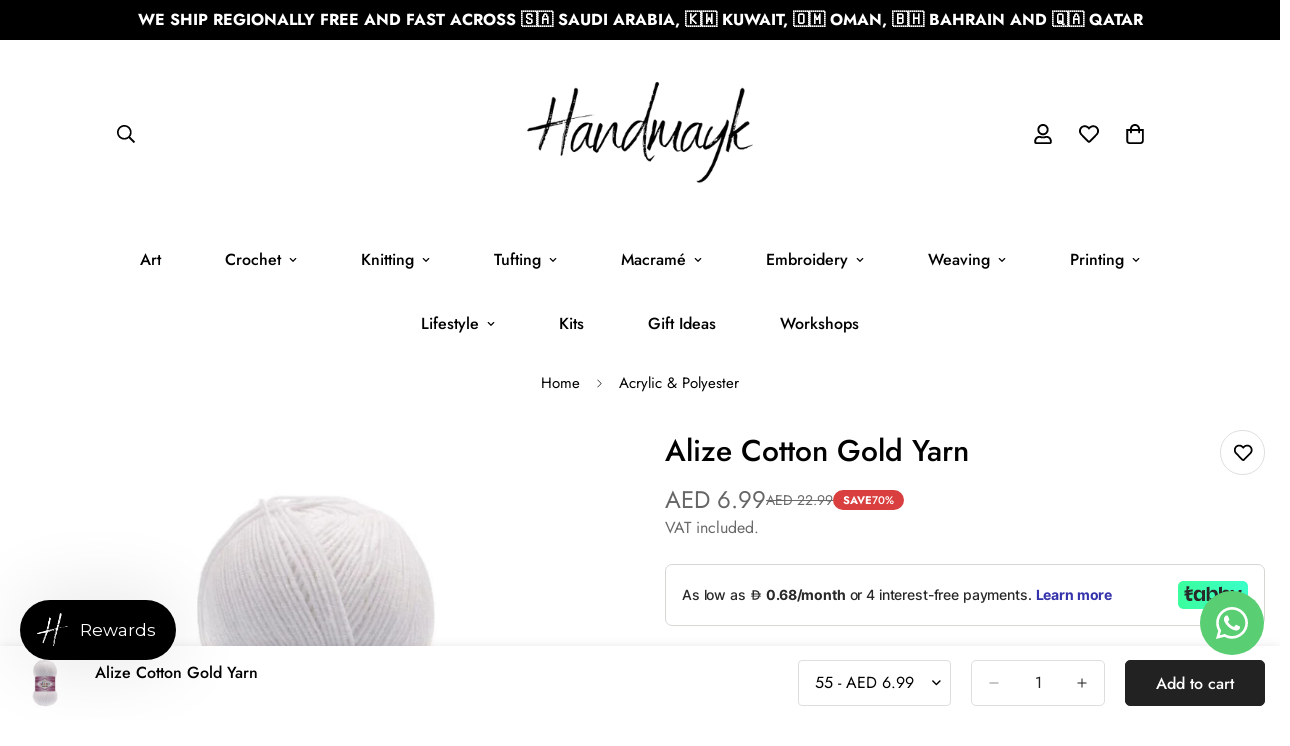

--- FILE ---
content_type: text/javascript
request_url: https://handmayk.com/cdn/shop/t/9/assets/sharing.js?v=145420242986319612531757754053
body_size: -427
content:
customElements.get("m-sharing")||customElements.define("m-sharing",class extends HTMLElement{constructor(){super(),this.selectors={shareContent:".m-product-addon--sharing",openBtn:"[data-open-share]"}}connectedCallback(){this.domNodes=queryDomNodes(this.selectors,this);const{shareContent}=this.domNodes;shareContent&&shareContent.innerHTML&&(this.shareContent=shareContent.innerHTML,this.init())}init(){this.domNodes.openBtn&&this.domNodes.openBtn.classList.remove("m:hidden"),this.modal=new MinimogTheme.Modal,addEventDelegate({selector:this.selectors.openBtn,handler:e=>{if(e.preventDefault(),this.shareContent){const html=document.createElement("DIV");html.classList.add("m-sharing__content"),html.innerHTML=this.shareContent,this.modal.appendChild(html);const colorScheme=html.querySelector("[data-color-scheme]")&&html.querySelector("[data-color-scheme]").dataset.colorScheme;this.modal.setSizes(`m-sharing m-gradient ${colorScheme}`),this.modal.open()}}})}});
//# sourceMappingURL=/cdn/shop/t/9/assets/sharing.js.map?v=145420242986319612531757754053


--- FILE ---
content_type: text/plain; charset=utf-8
request_url: https://checkout.tabby.ai/widgets/api/web
body_size: 181
content:
{"aid":"m_f572a608-2631-47de-b538-f18c7d4415b4","experiments":{"entity_id":"0031794e-4e01-4f10-b36a-b4941e44757d"},"offers":{"installments":[{"amount":1.75,"isLimitedTimeOffer":false,"paymentsCount":4,"period":{"size":"month","value":1},"priority":1,"serviceFeePolicy":"per_installment","totalFees":0},{"amount":1.22,"isLimitedTimeOffer":false,"paymentsCount":6,"period":{"size":"month","value":1},"priority":2,"serviceFeePolicy":"overall","totalFees":0.35},{"amount":0.95,"isLimitedTimeOffer":false,"paymentsCount":8,"period":{"size":"month","value":1},"priority":3,"serviceFeePolicy":"overall","totalFees":0.63},{"amount":0.68,"isLimitedTimeOffer":false,"paymentsCount":12,"period":{"size":"month","value":1},"priority":4,"serviceFeePolicy":"overall","totalFees":1.19}]}}

--- FILE ---
content_type: text/javascript; charset=utf-8
request_url: https://strn.rise-ai.com/?shop=1ec069-2.myshopify.com
body_size: 256173
content:

      (function() {
          if (!window.RiseStoreFront) {
              window.RiseStoreFront = {};
          }
          window.RiseStoreFront.shop = {"shop_url":"1ec069-2.myshopify.com","brand":null,"address1":"Handmayk","city":"Dubai","country":"AE","currency":"AED","name":"Handmayk","zip":"","language":null,"money_format":"<span class=money>AED {{ amount}}</span>","gw_installed":1};
          window.RiseStoreFront.store_assets = {"widget":{"theme":{"white_label":true,"font":"Montserrat","font_size":15,"placement":{"position":"left","alignment":"bottom","x_spacing":20,"y_spacing":60},"colors":{"panel_background":"#F7F7F7","header_background":"#000000","header_text":"#000000","header_icons":"#FFFFFF","card_background":"#FFFFFF","card_text":"#000000","card_icon":"#000000","heading_text":"#000000","notification_background":"#2faad8","notification_text":"#ffffff","button_background":"#000000","button_text":"#ffffff","launcher_background":"#000000","launcher_text":"#FFFFFF"},"header_background_image":"[data-uri]","header_background_position":"center"},"panel":{"home":{"header":{"visitor":{"sub_title":"Welcome to","title":"{{shop_name}}'s rewards!"},"member":{"sub_title":"Welcome to {{shop_name}}'s rewards!","title":"Hi {{customer_first_name}}!"}},"cards":[{"name":"account","active":true,"visitor":{"title":"Become a member","text":"<p>Sign up to unlock exciting perks, this is your access pass to exclusive rewards.</p>","button":"Join now","bottom_text":"<p>Already have an account? <span style=\"color: rgb(102, 163, 224);\">{{#account_link}}Sign in{{/account_link}}</span></p>"},"member":{"title":"You have AED {{store_credit_value}}  in cashback!","text":"<p>To use your cashback, simply copy your  code and paste in the 'Gift card or discount code' field at checkout.&nbsp;</p><p><br></p><p><strong>Your code: {{store_credit_code}}</strong></p>"}},{"name":"rewards","active":true,"title":"How do you earn rewards?","text":"","items":[{"icon":"coins","title":"Get 10% cashback","label":"On every order you place with us!"}]},{"name":"referrals","active":true,"visitor":{"title":"Referral","text":"<p>Share Handmayk with your friends and receive rewards.</p>"},"member":{"in_program":{"title":"Referral","text":"<p>Share this link with your friends, and you'll both receive a reward. </p><p><br></p><p><strong>Your link:</strong> <span style=\"color: rgb(102, 163, 224);\">{{customer_referral_link}}</span></p>","button":"Copy link"},"out_program":{"title":"Referral","text":"<p>Create and share a link with your friends, and you'll both receive a reward. </p>","button":"Create link"}},"items":[{"icon":"coins","title":"They get","label":"AED 20"},{"icon":"money-bill","title":"You get","label":"AED 20 on each successful referral"},{"icon":"check-circle","label":"That's AED 200 for you!","title":"Got 10 friends?"}]}]}},"launcher":{"type":"icon-text","text":"Rewards","icon":"[data-uri]"}},"rewards_page":{"theme":{"font":"Montserrat","headline_font":"Montserrat","font_size":16,"colors":{"primary":{"text":"#000000","headline":"#000000","button":"#000000","button_text":"#FFFFFF"},"secondary":{"text":"#000000","headline":"#000000","button":"#000000","button_text":"#FFFFFF"}},"headline_font_size":12},"sections":[{"type":"dynamicGeneral","name":"Welcome","padding":80,"alignment":"center","image":"https://assets.rise-ai.com/static/d2d4dc6609c64ce3a1aad04196c74444.png","image_size":"cover","image_alignment":"center top","overlay_color":"#FFFFFF","overlay_opacity":25,"elements":{"signed_out":[{"type":"spacer","spacer_size":32},{"type":"headline","content":"{{shop_name}} Rewards","size":"h2","secondary":true},{"type":"text_container","content":"<p class=\"ql-align-center\">Become a {{shop_name}} member, and start earning rewards!&nbsp;No obscure points system, just get rewarded with credit rewards directly to your account. The more you spend - the more perks you will receive on your way to becoming an&nbsp;Exclusive Member!</p>","secondary":true},{"type":"button","content":"Join Now","link":"{{shop_login_page}}","size":"small","secondary":false}],"signed_in":[{"type":"spacer","spacer_size":46},{"type":"headline","content":"Welcome {{customer_first_name}} ","size":"h2","secondary":true},{"type":"text_container","content":"<p class=\"ql-align-center\">Great to see you again! As you know, {{shop_name}} members get access to unique rewards, early sales and much much more!</p>","secondary":true},{"type":"headline","content":"Credit Balance: AED {{store_credit_value}}","size":"h3","secondary":true},{"type":"text_container","content":"<p class=\"ql-align-center\">Credit Code: {{store_credit_code}}</p>","secondary":true}]}},{"type":"general","name":"How to Earn","padding":0,"alignment":"center","image":"","image_size":"cover","image_alignment":"center center","overlay_color":"#FFFFFF","overlay_opacity":0,"elements":[{"type":"spacer","spacer_size":80},{"type":"headline","content":"How to Earn","size":"h2","secondary":false},{"type":"spacer","spacer_size":2},{"type":"steps","secondary":false,"steps":[{"image":"https://assets.rise-ai.com/static/25a8428baef34af9947e23c96ee4dfca.png","title":"Join","text":"<p class=\"ql-align-center\">To get started - create an account!</p>","image_size":42},{"image":"https://assets.rise-ai.com/static/7b29676984a343b2ac4fbbbcfb03510a.png","title":"Shop","text":"<p class=\"ql-align-center\">Shop with us to start earning rewards!</p>","image_size":42},{"image":"https://assets.rise-ai.com/static/2dce367425e8456cb6a1e2c977023b4d.png","title":"Earn","text":"<p class=\"ql-align-center\">Earn AED 5 for every AED 50 you spend!</p>","image_size":42}]},{"type":"spacer","spacer_size":32}]},{"type":"referral","name":"Referral","padding":56,"alignment":"center","image":"","image_size":"cover","image_alignment":"center center","overlay_color":"#F9F9F9","overlay_opacity":50,"elements":{"not_generated":[{"type":"headline","content":"Give AED 10, Get AED 10","align":"center","size":"h2","secondary":false},{"type":"text_container","content":"<p class=\"ql-align-center\">Give your friends a AED 10 coupon to join {{shop_name}}, and if they join and make a purchase you'll get AED 10 added to your account for your next order. Got 10 besties?... that's AED 100 :)</p>","secondary":false},{"type":"generate_form","button_content":"Join Now","placeholder":"Email Address","form_size":"medium","secondary":true}],"generated":[{"type":"headline","content":"Give AED 10, Get AED 10!","align":"center","size":"h2","secondary":false},{"type":"text_container","content":"<p class=\"ql-align-center\">Give your friends a AED 10 coupon to join {{shop_name}}, and if they join and make a purchase you'll get AED 10 added to your account for your next order. Got 10 besties?... that's AED 100 :)</p><p><br></p>","secondary":false},{"type":"share","style":"default","links":{"copy_link":true,"facebook":true,"whatsapp":true,"twitter":true,"email":true}}]}},{"type":"general","name":"How to Redeem","padding":16,"alignment":"center","image":"","image_size":"cover","image_alignment":"center center","overlay_color":"#FFFFFF","overlay_opacity":0,"elements":[{"type":"spacer","spacer_size":32},{"type":"headline","content":"2 Easy ways to Redeem","size":"h2","secondary":false},{"type":"text_container","content":"<p><strong>Simply copy your credit code from the email or account, and apply it in the 'Gift Card or Discount Code' window upon checkout.</strong></p>"},{"type":"steps","secondary":true,"steps":[{"image":"https://assets.rise-ai.com/static/2316da4485b24db4a9727131c34da7fd.png","title":"","text":"","image_size":42},{"image":"https://assets.rise-ai.com/static/46d87989f7cf4b58b323722d21c3db77.png","title":"","text":"","image_size":42},{"image":"https://assets.rise-ai.com/static/633ecc3f11c74532b10f91a56bc269f3.png","title":"","text":"","image_size":42}]},{"type":"text_container","content":"<p class=\"ql-align-center\"><strong>Or, Log in to your account, and use the 'Apply Store Credit' button at checkout.</strong></p>"},{"type":"steps","secondary":false,"steps":[{"image":"https://assets.rise-ai.com/static/d8862a680e4b4e539ec69444ef8a4c6a.png","title":"","text":"","image_size":42},{"image":"https://assets.rise-ai.com/static/e6fdbae476cb49d69fa6b1003ad6c80e.png","title":"","text":"<p><br></p><p><br></p>","image_size":42},{"image":"https://assets.rise-ai.com/static/96f2fa93a57d4d2b87e84e619b1b51ed.png","title":"","text":"","image_size":42}]}]},{"type":"general","name":"FAQ","padding":36,"alignment":"center","image":"","image_size":"cover","image_alignment":"center center","overlay_color":"#FFFFFF","overlay_opacity":100,"elements":[{"type":"headline","content":"FAQ","size":"h2","secondary":true},{"type":"spacer","spacer_size":32},{"type":"faq","questions":[{"question_content":"How do I use my Credit?","answers_content":"At checkout, copy and paste your credit code into the 'Gift Card or Discount Code' section. Your credit will be applied to your order."},{"question_content":"How do I earn Credit?","answers_content":"You earn AED 5 for every AED 50 spent, and AED 10 for every new customer you would refer our way!"},{"question_content":"Can I use a discount code as well as my Credit?","answers_content":"Yes, yes, a thousand times YES!"}],"secondary":true}]}],"page_id":123971797284}};
      })();(function(t){var e={};function n(r){if(e[r])return e[r].exports;var i=e[r]={i:r,l:!1,exports:{}};return t[r].call(i.exports,i,i.exports,n),i.l=!0,i.exports}n.m=t,n.c=e,n.d=function(t,e,r){n.o(t,e)||Object.defineProperty(t,e,{enumerable:!0,get:r})},n.r=function(t){"undefined"!==typeof Symbol&&Symbol.toStringTag&&Object.defineProperty(t,Symbol.toStringTag,{value:"Module"}),Object.defineProperty(t,"__esModule",{value:!0})},n.t=function(t,e){if(1&e&&(t=n(t)),8&e)return t;if(4&e&&"object"===typeof t&&t&&t.__esModule)return t;var r=Object.create(null);if(n.r(r),Object.defineProperty(r,"default",{enumerable:!0,value:t}),2&e&&"string"!=typeof t)for(var i in t)n.d(r,i,function(e){return t[e]}.bind(null,i));return r},n.n=function(t){var e=t&&t.__esModule?function(){return t["default"]}:function(){return t};return n.d(e,"a",e),e},n.o=function(t,e){return Object.prototype.hasOwnProperty.call(t,e)},n.p="/",n(n.s=0)})({0:function(t,e,n){t.exports=n("56d7")},"00ee":function(t,e,n){var r=n("b622"),i=r("toStringTag"),o={};o[i]="z",t.exports="[object z]"===String(o)},"0366":function(t,e,n){var r=n("1c0b");t.exports=function(t,e,n){if(r(t),void 0===e)return t;switch(n){case 0:return function(){return t.call(e)};case 1:return function(n){return t.call(e,n)};case 2:return function(n,r){return t.call(e,n,r)};case 3:return function(n,r,i){return t.call(e,n,r,i)}}return function(){return t.apply(e,arguments)}}},"057f":function(t,e,n){var r=n("fc6a"),i=n("241c").f,o={}.toString,a="object"==typeof window&&window&&Object.getOwnPropertyNames?Object.getOwnPropertyNames(window):[],s=function(t){try{return i(t)}catch(e){return a.slice()}};t.exports.f=function(t){return a&&"[object Window]"==o.call(t)?s(t):i(r(t))}},"06cf":function(t,e,n){var r=n("83ab"),i=n("d1e7"),o=n("5c6c"),a=n("fc6a"),s=n("c04e"),c=n("5135"),u=n("0cfb"),f=Object.getOwnPropertyDescriptor;e.f=r?f:function(t,e){if(t=a(t),e=s(e,!0),u)try{return f(t,e)}catch(n){}if(c(t,e))return o(!i.f.call(t,e),t[e])}},"0a3f":function(t){t.exports=JSON.parse('{"cluster":"production","dev":false}')},"0cfb":function(t,e,n){var r=n("83ab"),i=n("d039"),o=n("cc12");t.exports=!r&&!i((function(){return 7!=Object.defineProperty(o("div"),"a",{get:function(){return 7}}).a}))},1313:function(t,e,n){var r=n("5f5a");"string"===typeof r&&(r=[[t.i,r,""]]),r.locals&&(t.exports=r.locals);var i=n("499e").default;i("36376cc9",r,!0,{sourceMap:!1,shadowMode:!1})},"14c3":function(t,e,n){var r=n("c6b6"),i=n("9263");t.exports=function(t,e){var n=t.exec;if("function"===typeof n){var o=n.call(t,e);if("object"!==typeof o)throw TypeError("RegExp exec method returned something other than an Object or null");return o}if("RegExp"!==r(t))throw TypeError("RegExp#exec called on incompatible receiver");return i.call(t,e)}},"159b":function(t,e,n){var r=n("da84"),i=n("fdbc"),o=n("17c2"),a=n("9112");for(var s in i){var c=r[s],u=c&&c.prototype;if(u&&u.forEach!==o)try{a(u,"forEach",o)}catch(f){u.forEach=o}}},"17c2":function(t,e,n){"use strict";var r=n("b727").forEach,i=n("a640"),o=n("ae40"),a=i("forEach"),s=o("forEach");t.exports=a&&s?[].forEach:function(t){return r(this,t,arguments.length>1?arguments[1]:void 0)}},"19aa":function(t,e){t.exports=function(t,e,n){if(!(t instanceof e))throw TypeError("Incorrect "+(n?n+" ":"")+"invocation");return t}},"1be4":function(t,e,n){var r=n("d066");t.exports=r("document","documentElement")},"1c0b":function(t,e){t.exports=function(t){if("function"!=typeof t)throw TypeError(String(t)+" is not a function");return t}},"1c7e":function(t,e,n){var r=n("b622"),i=r("iterator"),o=!1;try{var a=0,s={next:function(){return{done:!!a++}},return:function(){o=!0}};s[i]=function(){return this},Array.from(s,(function(){throw 2}))}catch(c){}t.exports=function(t,e){if(!e&&!o)return!1;var n=!1;try{var r={};r[i]=function(){return{next:function(){return{done:n=!0}}}},t(r)}catch(c){}return n}},"1cdc":function(t,e,n){var r=n("342f");t.exports=/(iphone|ipod|ipad).*applewebkit/i.test(r)},"1d80":function(t,e){t.exports=function(t){if(void 0==t)throw TypeError("Can't call method on "+t);return t}},"1dde":function(t,e,n){var r=n("d039"),i=n("b622"),o=n("2d00"),a=i("species");t.exports=function(t){return o>=51||!r((function(){var e=[],n=e.constructor={};return n[a]=function(){return{foo:1}},1!==e[t](Boolean).foo}))}},2266:function(t,e,n){var r=n("825a"),i=n("e95a"),o=n("50c4"),a=n("0366"),s=n("35a1"),c=n("9bdd"),u=function(t,e){this.stopped=t,this.result=e},f=t.exports=function(t,e,n,f,l){var p,d,h,v,m,g,y,w=a(e,n,f?2:1);if(l)p=t;else{if(d=s(t),"function"!=typeof d)throw TypeError("Target is not iterable");if(i(d)){for(h=0,v=o(t.length);v>h;h++)if(m=f?w(r(y=t[h])[0],y[1]):w(t[h]),m&&m instanceof u)return m;return new u(!1)}p=d.call(t)}g=p.next;while(!(y=g.call(p)).done)if(m=c(p,w,y.value,f),"object"==typeof m&&m&&m instanceof u)return m;return new u(!1)};f.stop=function(t){return new u(!0,t)}},"23cb":function(t,e,n){var r=n("a691"),i=Math.max,o=Math.min;t.exports=function(t,e){var n=r(t);return n<0?i(n+e,0):o(n,e)}},"23e7":function(t,e,n){var r=n("da84"),i=n("06cf").f,o=n("9112"),a=n("6eeb"),s=n("ce4e"),c=n("e893"),u=n("94ca");t.exports=function(t,e){var n,f,l,p,d,h,v=t.target,m=t.global,g=t.stat;if(f=m?r:g?r[v]||s(v,{}):(r[v]||{}).prototype,f)for(l in e){if(d=e[l],t.noTargetGet?(h=i(f,l),p=h&&h.value):p=f[l],n=u(m?l:v+(g?".":"#")+l,t.forced),!n&&void 0!==p){if(typeof d===typeof p)continue;c(d,p)}(t.sham||p&&p.sham)&&o(d,"sham",!0),a(f,l,d,t)}}},"241c":function(t,e,n){var r=n("ca84"),i=n("7839"),o=i.concat("length","prototype");e.f=Object.getOwnPropertyNames||function(t){return r(t,o)}},"24fb":function(t,e,n){"use strict";function r(t,e){var n=t[1]||"",r=t[3];if(!r)return n;if(e&&"function"===typeof btoa){var o=i(r),a=r.sources.map((function(t){return"/*# sourceURL=".concat(r.sourceRoot||"").concat(t," */")}));return[n].concat(a).concat([o]).join("\n")}return[n].join("\n")}function i(t){var e=btoa(unescape(encodeURIComponent(JSON.stringify(t)))),n="sourceMappingURL=data:application/json;charset=utf-8;base64,".concat(e);return"/*# ".concat(n," */")}t.exports=function(t){var e=[];return e.toString=function(){return this.map((function(e){var n=r(e,t);return e[2]?"@media ".concat(e[2]," {").concat(n,"}"):n})).join("")},e.i=function(t,n,r){"string"===typeof t&&(t=[[null,t,""]]);var i={};if(r)for(var o=0;o<this.length;o++){var a=this[o][0];null!=a&&(i[a]=!0)}for(var s=0;s<t.length;s++){var c=[].concat(t[s]);r&&i[c[0]]||(n&&(c[2]?c[2]="".concat(n," and ").concat(c[2]):c[2]=n),e.push(c))}},e}},2532:function(t,e,n){"use strict";var r=n("23e7"),i=n("5a34"),o=n("1d80"),a=n("ab13");r({target:"String",proto:!0,forced:!a("includes")},{includes:function(t){return!!~String(o(this)).indexOf(i(t),arguments.length>1?arguments[1]:void 0)}})},"25f0":function(t,e,n){"use strict";var r=n("6eeb"),i=n("825a"),o=n("d039"),a=n("ad6d"),s="toString",c=RegExp.prototype,u=c[s],f=o((function(){return"/a/b"!=u.call({source:"a",flags:"b"})})),l=u.name!=s;(f||l)&&r(RegExp.prototype,s,(function(){var t=i(this),e=String(t.source),n=t.flags,r=String(void 0===n&&t instanceof RegExp&&!("flags"in c)?a.call(t):n);return"/"+e+"/"+r}),{unsafe:!0})},2626:function(t,e,n){"use strict";var r=n("d066"),i=n("9bf2"),o=n("b622"),a=n("83ab"),s=o("species");t.exports=function(t){var e=r(t),n=i.f;a&&e&&!e[s]&&n(e,s,{configurable:!0,get:function(){return this}})}},"27d6":function(t,e,n){var r;(function(){function i(t,e,n){return t.call.apply(t.bind,arguments)}function o(t,e,n){if(!t)throw Error();if(2<arguments.length){var r=Array.prototype.slice.call(arguments,2);return function(){var n=Array.prototype.slice.call(arguments);return Array.prototype.unshift.apply(n,r),t.apply(e,n)}}return function(){return t.apply(e,arguments)}}function a(t,e,n){return a=Function.prototype.bind&&-1!=Function.prototype.bind.toString().indexOf("native code")?i:o,a.apply(null,arguments)}var s=Date.now||function(){return+new Date};function c(t,e){this.a=t,this.o=e||t,this.c=this.o.document}var u=!!window.FontFace;function f(t,e,n,r){if(e=t.c.createElement(e),n)for(var i in n)n.hasOwnProperty(i)&&("style"==i?e.style.cssText=n[i]:e.setAttribute(i,n[i]));return r&&e.appendChild(t.c.createTextNode(r)),e}function l(t,e,n){t=t.c.getElementsByTagName(e)[0],t||(t=document.documentElement),t.insertBefore(n,t.lastChild)}function p(t){t.parentNode&&t.parentNode.removeChild(t)}function d(t,e,n){e=e||[],n=n||[];for(var r=t.className.split(/\s+/),i=0;i<e.length;i+=1){for(var o=!1,a=0;a<r.length;a+=1)if(e[i]===r[a]){o=!0;break}o||r.push(e[i])}for(e=[],i=0;i<r.length;i+=1){for(o=!1,a=0;a<n.length;a+=1)if(r[i]===n[a]){o=!0;break}o||e.push(r[i])}t.className=e.join(" ").replace(/\s+/g," ").replace(/^\s+|\s+$/,"")}function h(t,e){for(var n=t.className.split(/\s+/),r=0,i=n.length;r<i;r++)if(n[r]==e)return!0;return!1}function v(t){return t.o.location.hostname||t.a.location.hostname}function m(t,e,n){function r(){s&&i&&o&&(s(a),s=null)}e=f(t,"link",{rel:"stylesheet",href:e,media:"all"});var i=!1,o=!0,a=null,s=n||null;u?(e.onload=function(){i=!0,r()},e.onerror=function(){i=!0,a=Error("Stylesheet failed to load"),r()}):setTimeout((function(){i=!0,r()}),0),l(t,"head",e)}function g(t,e,n,r){var i=t.c.getElementsByTagName("head")[0];if(i){var o=f(t,"script",{src:e}),a=!1;return o.onload=o.onreadystatechange=function(){a||this.readyState&&"loaded"!=this.readyState&&"complete"!=this.readyState||(a=!0,n&&n(null),o.onload=o.onreadystatechange=null,"HEAD"==o.parentNode.tagName&&i.removeChild(o))},i.appendChild(o),setTimeout((function(){a||(a=!0,n&&n(Error("Script load timeout")))}),r||5e3),o}return null}function y(){this.a=0,this.c=null}function w(t){return t.a++,function(){t.a--,b(t)}}function _(t,e){t.c=e,b(t)}function b(t){0==t.a&&t.c&&(t.c(),t.c=null)}function x(t){this.a=t||"-"}function S(t,e){this.c=t,this.f=4,this.a="n";var n=(e||"n4").match(/^([nio])([1-9])$/i);n&&(this.a=n[1],this.f=parseInt(n[2],10))}function C(t){return R(t)+" "+t.f+"00 300px "+O(t.c)}function O(t){var e=[];t=t.split(/,\s*/);for(var n=0;n<t.length;n++){var r=t[n].replace(/['"]/g,"");-1!=r.indexOf(" ")||/^\d/.test(r)?e.push("'"+r+"'"):e.push(r)}return e.join(",")}function k(t){return t.a+t.f}function R(t){var e="normal";return"o"===t.a?e="oblique":"i"===t.a&&(e="italic"),e}function A(t){var e=4,n="n",r=null;return t&&((r=t.match(/(normal|oblique|italic)/i))&&r[1]&&(n=r[1].substr(0,1).toLowerCase()),(r=t.match(/([1-9]00|normal|bold)/i))&&r[1]&&(/bold/i.test(r[1])?e=7:/[1-9]00/.test(r[1])&&(e=parseInt(r[1].substr(0,1),10)))),n+e}function E(t,e){this.c=t,this.f=t.o.document.documentElement,this.h=e,this.a=new x("-"),this.j=!1!==e.events,this.g=!1!==e.classes}function j(t){t.g&&d(t.f,[t.a.c("wf","loading")]),$(t,"loading")}function T(t){if(t.g){var e=h(t.f,t.a.c("wf","active")),n=[],r=[t.a.c("wf","loading")];e||n.push(t.a.c("wf","inactive")),d(t.f,n,r)}$(t,"inactive")}function $(t,e,n){t.j&&t.h[e]&&(n?t.h[e](n.c,k(n)):t.h[e]())}function P(){this.c={}}function L(t,e,n){var r,i=[];for(r in e)if(e.hasOwnProperty(r)){var o=t.c[r];o&&i.push(o(e[r],n))}return i}function I(t,e){this.c=t,this.f=e,this.a=f(this.c,"span",{"aria-hidden":"true"},this.f)}function F(t){l(t.c,"body",t.a)}function N(t){return"display:block;position:absolute;top:-9999px;left:-9999px;font-size:300px;width:auto;height:auto;line-height:normal;margin:0;padding:0;font-variant:normal;white-space:nowrap;font-family:"+O(t.c)+";font-style:"+R(t)+";font-weight:"+t.f+"00;"}function M(t,e,n,r,i,o){this.g=t,this.j=e,this.a=r,this.c=n,this.f=i||3e3,this.h=o||void 0}function D(t,e,n,r,i,o,a){this.v=t,this.B=e,this.c=n,this.a=r,this.s=a||"BESbswy",this.f={},this.w=i||3e3,this.u=o||null,this.m=this.j=this.h=this.g=null,this.g=new I(this.c,this.s),this.h=new I(this.c,this.s),this.j=new I(this.c,this.s),this.m=new I(this.c,this.s),t=new S(this.a.c+",serif",k(this.a)),t=N(t),this.g.a.style.cssText=t,t=new S(this.a.c+",sans-serif",k(this.a)),t=N(t),this.h.a.style.cssText=t,t=new S("serif",k(this.a)),t=N(t),this.j.a.style.cssText=t,t=new S("sans-serif",k(this.a)),t=N(t),this.m.a.style.cssText=t,F(this.g),F(this.h),F(this.j),F(this.m)}x.prototype.c=function(t){for(var e=[],n=0;n<arguments.length;n++)e.push(arguments[n].replace(/[\W_]+/g,"").toLowerCase());return e.join(this.a)},M.prototype.start=function(){var t=this.c.o.document,e=this,n=s(),r=new Promise((function(r,i){function o(){s()-n>=e.f?i():t.fonts.load(C(e.a),e.h).then((function(t){1<=t.length?r():setTimeout(o,25)}),(function(){i()}))}o()})),i=null,o=new Promise((function(t,n){i=setTimeout(n,e.f)}));Promise.race([o,r]).then((function(){i&&(clearTimeout(i),i=null),e.g(e.a)}),(function(){e.j(e.a)}))};var U={D:"serif",C:"sans-serif"},q=null;function B(){if(null===q){var t=/AppleWebKit\/([0-9]+)(?:\.([0-9]+))/.exec(window.navigator.userAgent);q=!!t&&(536>parseInt(t[1],10)||536===parseInt(t[1],10)&&11>=parseInt(t[2],10))}return q}function z(t,e,n){for(var r in U)if(U.hasOwnProperty(r)&&e===t.f[U[r]]&&n===t.f[U[r]])return!0;return!1}function G(t){var e,n=t.g.a.offsetWidth,r=t.h.a.offsetWidth;(e=n===t.f.serif&&r===t.f["sans-serif"])||(e=B()&&z(t,n,r)),e?s()-t.A>=t.w?B()&&z(t,n,r)&&(null===t.u||t.u.hasOwnProperty(t.a.c))?H(t,t.v):H(t,t.B):W(t):H(t,t.v)}function W(t){setTimeout(a((function(){G(this)}),t),50)}function H(t,e){setTimeout(a((function(){p(this.g.a),p(this.h.a),p(this.j.a),p(this.m.a),e(this.a)}),t),0)}function V(t,e,n){this.c=t,this.a=e,this.f=0,this.m=this.j=!1,this.s=n}D.prototype.start=function(){this.f.serif=this.j.a.offsetWidth,this.f["sans-serif"]=this.m.a.offsetWidth,this.A=s(),G(this)};var Y=null;function K(t){0==--t.f&&t.j&&(t.m?(t=t.a,t.g&&d(t.f,[t.a.c("wf","active")],[t.a.c("wf","loading"),t.a.c("wf","inactive")]),$(t,"active")):T(t.a))}function X(t){this.j=t,this.a=new P,this.h=0,this.f=this.g=!0}function J(t,e,n,r,i){var o=0==--t.h;(t.f||t.g)&&setTimeout((function(){var t=i||null,s=r||{};if(0===n.length&&o)T(e.a);else{e.f+=n.length,o&&(e.j=o);var c,u=[];for(c=0;c<n.length;c++){var f=n[c],l=s[f.c],p=e.a,h=f;if(p.g&&d(p.f,[p.a.c("wf",h.c,k(h).toString(),"loading")]),$(p,"fontloading",h),p=null,null===Y)if(window.FontFace){h=/Gecko.*Firefox\/(\d+)/.exec(window.navigator.userAgent);var v=/OS X.*Version\/10\..*Safari/.exec(window.navigator.userAgent)&&/Apple/.exec(window.navigator.vendor);Y=h?42<parseInt(h[1],10):!v}else Y=!1;p=Y?new M(a(e.g,e),a(e.h,e),e.c,f,e.s,l):new D(a(e.g,e),a(e.h,e),e.c,f,e.s,t,l),u.push(p)}for(c=0;c<u.length;c++)u[c].start()}}),0)}function Q(t,e,n){var r=[],i=n.timeout;j(e);r=L(t.a,n,t.c);var o=new V(t.c,e,i);for(t.h=r.length,e=0,n=r.length;e<n;e++)r[e].load((function(e,n,r){J(t,o,e,n,r)}))}function Z(t,e){this.c=t,this.a=e}function tt(t,e){this.c=t,this.a=e}function et(t,e){this.c=t||nt,this.a=[],this.f=[],this.g=e||""}V.prototype.g=function(t){var e=this.a;e.g&&d(e.f,[e.a.c("wf",t.c,k(t).toString(),"active")],[e.a.c("wf",t.c,k(t).toString(),"loading"),e.a.c("wf",t.c,k(t).toString(),"inactive")]),$(e,"fontactive",t),this.m=!0,K(this)},V.prototype.h=function(t){var e=this.a;if(e.g){var n=h(e.f,e.a.c("wf",t.c,k(t).toString(),"active")),r=[],i=[e.a.c("wf",t.c,k(t).toString(),"loading")];n||r.push(e.a.c("wf",t.c,k(t).toString(),"inactive")),d(e.f,r,i)}$(e,"fontinactive",t),K(this)},X.prototype.load=function(t){this.c=new c(this.j,t.context||this.j),this.g=!1!==t.events,this.f=!1!==t.classes,Q(this,new E(this.c,t),t)},Z.prototype.load=function(t){function e(){if(o["__mti_fntLst"+r]){var n,i=o["__mti_fntLst"+r](),a=[];if(i)for(var s=0;s<i.length;s++){var c=i[s].fontfamily;void 0!=i[s].fontStyle&&void 0!=i[s].fontWeight?(n=i[s].fontStyle+i[s].fontWeight,a.push(new S(c,n))):a.push(new S(c))}t(a)}else setTimeout((function(){e()}),50)}var n=this,r=n.a.projectId,i=n.a.version;if(r){var o=n.c.o;g(this.c,(n.a.api||"https://fast.fonts.net/jsapi")+"/"+r+".js"+(i?"?v="+i:""),(function(i){i?t([]):(o["__MonotypeConfiguration__"+r]=function(){return n.a},e())})).id="__MonotypeAPIScript__"+r}else t([])},tt.prototype.load=function(t){var e,n,r=this.a.urls||[],i=this.a.families||[],o=this.a.testStrings||{},a=new y;for(e=0,n=r.length;e<n;e++)m(this.c,r[e],w(a));var s=[];for(e=0,n=i.length;e<n;e++)if(r=i[e].split(":"),r[1])for(var c=r[1].split(","),u=0;u<c.length;u+=1)s.push(new S(r[0],c[u]));else s.push(new S(r[0]));_(a,(function(){t(s,o)}))};var nt="https://fonts.googleapis.com/css";function rt(t,e){for(var n=e.length,r=0;r<n;r++){var i=e[r].split(":");3==i.length&&t.f.push(i.pop());var o="";2==i.length&&""!=i[1]&&(o=":"),t.a.push(i.join(o))}}function it(t){if(0==t.a.length)throw Error("No fonts to load!");if(-1!=t.c.indexOf("kit="))return t.c;for(var e=t.a.length,n=[],r=0;r<e;r++)n.push(t.a[r].replace(/ /g,"+"));return e=t.c+"?family="+n.join("%7C"),0<t.f.length&&(e+="&subset="+t.f.join(",")),0<t.g.length&&(e+="&text="+encodeURIComponent(t.g)),e}function ot(t){this.f=t,this.a=[],this.c={}}var at={latin:"BESbswy","latin-ext":"çöüğş",cyrillic:"йяЖ",greek:"αβΣ",khmer:"កខគ",Hanuman:"កខគ"},st={thin:"1",extralight:"2","extra-light":"2",ultralight:"2","ultra-light":"2",light:"3",regular:"4",book:"4",medium:"5","semi-bold":"6",semibold:"6","demi-bold":"6",demibold:"6",bold:"7","extra-bold":"8",extrabold:"8","ultra-bold":"8",ultrabold:"8",black:"9",heavy:"9",l:"3",r:"4",b:"7"},ct={i:"i",italic:"i",n:"n",normal:"n"},ut=/^(thin|(?:(?:extra|ultra)-?)?light|regular|book|medium|(?:(?:semi|demi|extra|ultra)-?)?bold|black|heavy|l|r|b|[1-9]00)?(n|i|normal|italic)?$/;function ft(t){for(var e=t.f.length,n=0;n<e;n++){var r=t.f[n].split(":"),i=r[0].replace(/\+/g," "),o=["n4"];if(2<=r.length){var a,s=r[1];if(a=[],s){s=s.split(",");for(var c=s.length,u=0;u<c;u++){var f;if(f=s[u],f.match(/^[\w-]+$/)){var l=ut.exec(f.toLowerCase());if(null==l)f="";else{if(f=l[2],f=null==f||""==f?"n":ct[f],l=l[1],null==l||""==l)l="4";else{var p=st[l];l=p||(isNaN(l)?"4":l.substr(0,1))}f=[f,l].join("")}}else f="";f&&a.push(f)}}0<a.length&&(o=a),3==r.length&&(r=r[2],a=[],r=r?r.split(","):a,0<r.length&&(r=at[r[0]])&&(t.c[i]=r))}for(t.c[i]||(r=at[i])&&(t.c[i]=r),r=0;r<o.length;r+=1)t.a.push(new S(i,o[r]))}}function lt(t,e){this.c=t,this.a=e}var pt={Arimo:!0,Cousine:!0,Tinos:!0};function dt(t,e){this.c=t,this.a=e}function ht(t,e){this.c=t,this.f=e,this.a=[]}lt.prototype.load=function(t){var e=new y,n=this.c,r=new et(this.a.api,this.a.text),i=this.a.families;rt(r,i);var o=new ot(i);ft(o),m(n,it(r),w(e)),_(e,(function(){t(o.a,o.c,pt)}))},dt.prototype.load=function(t){var e=this.a.id,n=this.c.o;e?g(this.c,(this.a.api||"https://use.typekit.net")+"/"+e+".js",(function(e){if(e)t([]);else if(n.Typekit&&n.Typekit.config&&n.Typekit.config.fn){e=n.Typekit.config.fn;for(var r=[],i=0;i<e.length;i+=2)for(var o=e[i],a=e[i+1],s=0;s<a.length;s++)r.push(new S(o,a[s]));try{n.Typekit.load({events:!1,classes:!1,async:!0})}catch(c){}t(r)}}),2e3):t([])},ht.prototype.load=function(t){var e=this.f.id,n=this.c.o,r=this;e?(n.__webfontfontdeckmodule__||(n.__webfontfontdeckmodule__={}),n.__webfontfontdeckmodule__[e]=function(e,n){for(var i=0,o=n.fonts.length;i<o;++i){var a=n.fonts[i];r.a.push(new S(a.name,A("font-weight:"+a.weight+";font-style:"+a.style)))}t(r.a)},g(this.c,(this.f.api||"https://f.fontdeck.com/s/css/js/")+v(this.c)+"/"+e+".js",(function(e){e&&t([])}))):t([])};var vt=new X(window);vt.a.c.custom=function(t,e){return new tt(e,t)},vt.a.c.fontdeck=function(t,e){return new ht(e,t)},vt.a.c.monotype=function(t,e){return new Z(e,t)},vt.a.c.typekit=function(t,e){return new dt(e,t)},vt.a.c.google=function(t,e){return new lt(e,t)};var mt={load:a(vt.load,vt)};r=function(){return mt}.call(e,n,e,t),void 0===r||(t.exports=r)})()},"2b0e":function(t,e,n){"use strict";(function(t){
/*!
 * Vue.js v2.6.11
 * (c) 2014-2019 Evan You
 * Released under the MIT License.
 */
var n=Object.freeze({});function r(t){return void 0===t||null===t}function i(t){return void 0!==t&&null!==t}function o(t){return!0===t}function a(t){return!1===t}function s(t){return"string"===typeof t||"number"===typeof t||"symbol"===typeof t||"boolean"===typeof t}function c(t){return null!==t&&"object"===typeof t}var u=Object.prototype.toString;function f(t){return"[object Object]"===u.call(t)}function l(t){return"[object RegExp]"===u.call(t)}function p(t){var e=parseFloat(String(t));return e>=0&&Math.floor(e)===e&&isFinite(t)}function d(t){return i(t)&&"function"===typeof t.then&&"function"===typeof t.catch}function h(t){return null==t?"":Array.isArray(t)||f(t)&&t.toString===u?JSON.stringify(t,null,2):String(t)}function v(t){var e=parseFloat(t);return isNaN(e)?t:e}function m(t,e){for(var n=Object.create(null),r=t.split(","),i=0;i<r.length;i++)n[r[i]]=!0;return e?function(t){return n[t.toLowerCase()]}:function(t){return n[t]}}m("slot,component",!0);var g=m("key,ref,slot,slot-scope,is");function y(t,e){if(t.length){var n=t.indexOf(e);if(n>-1)return t.splice(n,1)}}var w=Object.prototype.hasOwnProperty;function _(t,e){return w.call(t,e)}function b(t){var e=Object.create(null);return function(n){var r=e[n];return r||(e[n]=t(n))}}var x=/-(\w)/g,S=b((function(t){return t.replace(x,(function(t,e){return e?e.toUpperCase():""}))})),C=b((function(t){return t.charAt(0).toUpperCase()+t.slice(1)})),O=/\B([A-Z])/g,k=b((function(t){return t.replace(O,"-$1").toLowerCase()}));function R(t,e){function n(n){var r=arguments.length;return r?r>1?t.apply(e,arguments):t.call(e,n):t.call(e)}return n._length=t.length,n}function A(t,e){return t.bind(e)}var E=Function.prototype.bind?A:R;function j(t,e){e=e||0;var n=t.length-e,r=new Array(n);while(n--)r[n]=t[n+e];return r}function T(t,e){for(var n in e)t[n]=e[n];return t}function $(t){for(var e={},n=0;n<t.length;n++)t[n]&&T(e,t[n]);return e}function P(t,e,n){}var L=function(t,e,n){return!1},I=function(t){return t};function F(t,e){if(t===e)return!0;var n=c(t),r=c(e);if(!n||!r)return!n&&!r&&String(t)===String(e);try{var i=Array.isArray(t),o=Array.isArray(e);if(i&&o)return t.length===e.length&&t.every((function(t,n){return F(t,e[n])}));if(t instanceof Date&&e instanceof Date)return t.getTime()===e.getTime();if(i||o)return!1;var a=Object.keys(t),s=Object.keys(e);return a.length===s.length&&a.every((function(n){return F(t[n],e[n])}))}catch(u){return!1}}function N(t,e){for(var n=0;n<t.length;n++)if(F(t[n],e))return n;return-1}function M(t){var e=!1;return function(){e||(e=!0,t.apply(this,arguments))}}var D="data-server-rendered",U=["component","directive","filter"],q=["beforeCreate","created","beforeMount","mounted","beforeUpdate","updated","beforeDestroy","destroyed","activated","deactivated","errorCaptured","serverPrefetch"],B={optionMergeStrategies:Object.create(null),silent:!1,productionTip:!1,devtools:!1,performance:!1,errorHandler:null,warnHandler:null,ignoredElements:[],keyCodes:Object.create(null),isReservedTag:L,isReservedAttr:L,isUnknownElement:L,getTagNamespace:P,parsePlatformTagName:I,mustUseProp:L,async:!0,_lifecycleHooks:q},z=/a-zA-Z\u00B7\u00C0-\u00D6\u00D8-\u00F6\u00F8-\u037D\u037F-\u1FFF\u200C-\u200D\u203F-\u2040\u2070-\u218F\u2C00-\u2FEF\u3001-\uD7FF\uF900-\uFDCF\uFDF0-\uFFFD/;function G(t){var e=(t+"").charCodeAt(0);return 36===e||95===e}function W(t,e,n,r){Object.defineProperty(t,e,{value:n,enumerable:!!r,writable:!0,configurable:!0})}var H=new RegExp("[^"+z.source+".$_\\d]");function V(t){if(!H.test(t)){var e=t.split(".");return function(t){for(var n=0;n<e.length;n++){if(!t)return;t=t[e[n]]}return t}}}var Y,K="__proto__"in{},X="undefined"!==typeof window,J="undefined"!==typeof WXEnvironment&&!!WXEnvironment.platform,Q=J&&WXEnvironment.platform.toLowerCase(),Z=X&&window.navigator.userAgent.toLowerCase(),tt=Z&&/msie|trident/.test(Z),et=Z&&Z.indexOf("msie 9.0")>0,nt=Z&&Z.indexOf("edge/")>0,rt=(Z&&Z.indexOf("android"),Z&&/iphone|ipad|ipod|ios/.test(Z)||"ios"===Q),it=(Z&&/chrome\/\d+/.test(Z),Z&&/phantomjs/.test(Z),Z&&Z.match(/firefox\/(\d+)/)),ot={}.watch,at=!1;if(X)try{var st={};Object.defineProperty(st,"passive",{get:function(){at=!0}}),window.addEventListener("test-passive",null,st)}catch(Sa){}var ct=function(){return void 0===Y&&(Y=!X&&!J&&"undefined"!==typeof t&&(t["process"]&&"server"===t["process"].env.VUE_ENV)),Y},ut=X&&window.__VUE_DEVTOOLS_GLOBAL_HOOK__;function ft(t){return"function"===typeof t&&/native code/.test(t.toString())}var lt,pt="undefined"!==typeof Symbol&&ft(Symbol)&&"undefined"!==typeof Reflect&&ft(Reflect.ownKeys);lt="undefined"!==typeof Set&&ft(Set)?Set:function(){function t(){this.set=Object.create(null)}return t.prototype.has=function(t){return!0===this.set[t]},t.prototype.add=function(t){this.set[t]=!0},t.prototype.clear=function(){this.set=Object.create(null)},t}();var dt=P,ht=0,vt=function(){this.id=ht++,this.subs=[]};vt.prototype.addSub=function(t){this.subs.push(t)},vt.prototype.removeSub=function(t){y(this.subs,t)},vt.prototype.depend=function(){vt.target&&vt.target.addDep(this)},vt.prototype.notify=function(){var t=this.subs.slice();for(var e=0,n=t.length;e<n;e++)t[e].update()},vt.target=null;var mt=[];function gt(t){mt.push(t),vt.target=t}function yt(){mt.pop(),vt.target=mt[mt.length-1]}var wt=function(t,e,n,r,i,o,a,s){this.tag=t,this.data=e,this.children=n,this.text=r,this.elm=i,this.ns=void 0,this.context=o,this.fnContext=void 0,this.fnOptions=void 0,this.fnScopeId=void 0,this.key=e&&e.key,this.componentOptions=a,this.componentInstance=void 0,this.parent=void 0,this.raw=!1,this.isStatic=!1,this.isRootInsert=!0,this.isComment=!1,this.isCloned=!1,this.isOnce=!1,this.asyncFactory=s,this.asyncMeta=void 0,this.isAsyncPlaceholder=!1},_t={child:{configurable:!0}};_t.child.get=function(){return this.componentInstance},Object.defineProperties(wt.prototype,_t);var bt=function(t){void 0===t&&(t="");var e=new wt;return e.text=t,e.isComment=!0,e};function xt(t){return new wt(void 0,void 0,void 0,String(t))}function St(t){var e=new wt(t.tag,t.data,t.children&&t.children.slice(),t.text,t.elm,t.context,t.componentOptions,t.asyncFactory);return e.ns=t.ns,e.isStatic=t.isStatic,e.key=t.key,e.isComment=t.isComment,e.fnContext=t.fnContext,e.fnOptions=t.fnOptions,e.fnScopeId=t.fnScopeId,e.asyncMeta=t.asyncMeta,e.isCloned=!0,e}var Ct=Array.prototype,Ot=Object.create(Ct),kt=["push","pop","shift","unshift","splice","sort","reverse"];kt.forEach((function(t){var e=Ct[t];W(Ot,t,(function(){var n=[],r=arguments.length;while(r--)n[r]=arguments[r];var i,o=e.apply(this,n),a=this.__ob__;switch(t){case"push":case"unshift":i=n;break;case"splice":i=n.slice(2);break}return i&&a.observeArray(i),a.dep.notify(),o}))}));var Rt=Object.getOwnPropertyNames(Ot),At=!0;function Et(t){At=t}var jt=function(t){this.value=t,this.dep=new vt,this.vmCount=0,W(t,"__ob__",this),Array.isArray(t)?(K?Tt(t,Ot):$t(t,Ot,Rt),this.observeArray(t)):this.walk(t)};function Tt(t,e){t.__proto__=e}function $t(t,e,n){for(var r=0,i=n.length;r<i;r++){var o=n[r];W(t,o,e[o])}}function Pt(t,e){var n;if(c(t)&&!(t instanceof wt))return _(t,"__ob__")&&t.__ob__ instanceof jt?n=t.__ob__:At&&!ct()&&(Array.isArray(t)||f(t))&&Object.isExtensible(t)&&!t._isVue&&(n=new jt(t)),e&&n&&n.vmCount++,n}function Lt(t,e,n,r,i){var o=new vt,a=Object.getOwnPropertyDescriptor(t,e);if(!a||!1!==a.configurable){var s=a&&a.get,c=a&&a.set;s&&!c||2!==arguments.length||(n=t[e]);var u=!i&&Pt(n);Object.defineProperty(t,e,{enumerable:!0,configurable:!0,get:function(){var e=s?s.call(t):n;return vt.target&&(o.depend(),u&&(u.dep.depend(),Array.isArray(e)&&Nt(e))),e},set:function(e){var r=s?s.call(t):n;e===r||e!==e&&r!==r||s&&!c||(c?c.call(t,e):n=e,u=!i&&Pt(e),o.notify())}})}}function It(t,e,n){if(Array.isArray(t)&&p(e))return t.length=Math.max(t.length,e),t.splice(e,1,n),n;if(e in t&&!(e in Object.prototype))return t[e]=n,n;var r=t.__ob__;return t._isVue||r&&r.vmCount?n:r?(Lt(r.value,e,n),r.dep.notify(),n):(t[e]=n,n)}function Ft(t,e){if(Array.isArray(t)&&p(e))t.splice(e,1);else{var n=t.__ob__;t._isVue||n&&n.vmCount||_(t,e)&&(delete t[e],n&&n.dep.notify())}}function Nt(t){for(var e=void 0,n=0,r=t.length;n<r;n++)e=t[n],e&&e.__ob__&&e.__ob__.dep.depend(),Array.isArray(e)&&Nt(e)}jt.prototype.walk=function(t){for(var e=Object.keys(t),n=0;n<e.length;n++)Lt(t,e[n])},jt.prototype.observeArray=function(t){for(var e=0,n=t.length;e<n;e++)Pt(t[e])};var Mt=B.optionMergeStrategies;function Dt(t,e){if(!e)return t;for(var n,r,i,o=pt?Reflect.ownKeys(e):Object.keys(e),a=0;a<o.length;a++)n=o[a],"__ob__"!==n&&(r=t[n],i=e[n],_(t,n)?r!==i&&f(r)&&f(i)&&Dt(r,i):It(t,n,i));return t}function Ut(t,e,n){return n?function(){var r="function"===typeof e?e.call(n,n):e,i="function"===typeof t?t.call(n,n):t;return r?Dt(r,i):i}:e?t?function(){return Dt("function"===typeof e?e.call(this,this):e,"function"===typeof t?t.call(this,this):t)}:e:t}function qt(t,e){var n=e?t?t.concat(e):Array.isArray(e)?e:[e]:t;return n?Bt(n):n}function Bt(t){for(var e=[],n=0;n<t.length;n++)-1===e.indexOf(t[n])&&e.push(t[n]);return e}function zt(t,e,n,r){var i=Object.create(t||null);return e?T(i,e):i}Mt.data=function(t,e,n){return n?Ut(t,e,n):e&&"function"!==typeof e?t:Ut(t,e)},q.forEach((function(t){Mt[t]=qt})),U.forEach((function(t){Mt[t+"s"]=zt})),Mt.watch=function(t,e,n,r){if(t===ot&&(t=void 0),e===ot&&(e=void 0),!e)return Object.create(t||null);if(!t)return e;var i={};for(var o in T(i,t),e){var a=i[o],s=e[o];a&&!Array.isArray(a)&&(a=[a]),i[o]=a?a.concat(s):Array.isArray(s)?s:[s]}return i},Mt.props=Mt.methods=Mt.inject=Mt.computed=function(t,e,n,r){if(!t)return e;var i=Object.create(null);return T(i,t),e&&T(i,e),i},Mt.provide=Ut;var Gt=function(t,e){return void 0===e?t:e};function Wt(t,e){var n=t.props;if(n){var r,i,o,a={};if(Array.isArray(n)){r=n.length;while(r--)i=n[r],"string"===typeof i&&(o=S(i),a[o]={type:null})}else if(f(n))for(var s in n)i=n[s],o=S(s),a[o]=f(i)?i:{type:i};else 0;t.props=a}}function Ht(t,e){var n=t.inject;if(n){var r=t.inject={};if(Array.isArray(n))for(var i=0;i<n.length;i++)r[n[i]]={from:n[i]};else if(f(n))for(var o in n){var a=n[o];r[o]=f(a)?T({from:o},a):{from:a}}else 0}}function Vt(t){var e=t.directives;if(e)for(var n in e){var r=e[n];"function"===typeof r&&(e[n]={bind:r,update:r})}}function Yt(t,e,n){if("function"===typeof e&&(e=e.options),Wt(e,n),Ht(e,n),Vt(e),!e._base&&(e.extends&&(t=Yt(t,e.extends,n)),e.mixins))for(var r=0,i=e.mixins.length;r<i;r++)t=Yt(t,e.mixins[r],n);var o,a={};for(o in t)s(o);for(o in e)_(t,o)||s(o);function s(r){var i=Mt[r]||Gt;a[r]=i(t[r],e[r],n,r)}return a}function Kt(t,e,n,r){if("string"===typeof n){var i=t[e];if(_(i,n))return i[n];var o=S(n);if(_(i,o))return i[o];var a=C(o);if(_(i,a))return i[a];var s=i[n]||i[o]||i[a];return s}}function Xt(t,e,n,r){var i=e[t],o=!_(n,t),a=n[t],s=te(Boolean,i.type);if(s>-1)if(o&&!_(i,"default"))a=!1;else if(""===a||a===k(t)){var c=te(String,i.type);(c<0||s<c)&&(a=!0)}if(void 0===a){a=Jt(r,i,t);var u=At;Et(!0),Pt(a),Et(u)}return a}function Jt(t,e,n){if(_(e,"default")){var r=e.default;return t&&t.$options.propsData&&void 0===t.$options.propsData[n]&&void 0!==t._props[n]?t._props[n]:"function"===typeof r&&"Function"!==Qt(e.type)?r.call(t):r}}function Qt(t){var e=t&&t.toString().match(/^\s*function (\w+)/);return e?e[1]:""}function Zt(t,e){return Qt(t)===Qt(e)}function te(t,e){if(!Array.isArray(e))return Zt(e,t)?0:-1;for(var n=0,r=e.length;n<r;n++)if(Zt(e[n],t))return n;return-1}function ee(t,e,n){gt();try{if(e){var r=e;while(r=r.$parent){var i=r.$options.errorCaptured;if(i)for(var o=0;o<i.length;o++)try{var a=!1===i[o].call(r,t,e,n);if(a)return}catch(Sa){re(Sa,r,"errorCaptured hook")}}}re(t,e,n)}finally{yt()}}function ne(t,e,n,r,i){var o;try{o=n?t.apply(e,n):t.call(e),o&&!o._isVue&&d(o)&&!o._handled&&(o.catch((function(t){return ee(t,r,i+" (Promise/async)")})),o._handled=!0)}catch(Sa){ee(Sa,r,i)}return o}function re(t,e,n){if(B.errorHandler)try{return B.errorHandler.call(null,t,e,n)}catch(Sa){Sa!==t&&ie(Sa,null,"config.errorHandler")}ie(t,e,n)}function ie(t,e,n){if(!X&&!J||"undefined"===typeof console)throw t;console.error(t)}var oe,ae=!1,se=[],ce=!1;function ue(){ce=!1;var t=se.slice(0);se.length=0;for(var e=0;e<t.length;e++)t[e]()}if("undefined"!==typeof Promise&&ft(Promise)){var fe=Promise.resolve();oe=function(){fe.then(ue),rt&&setTimeout(P)},ae=!0}else if(tt||"undefined"===typeof MutationObserver||!ft(MutationObserver)&&"[object MutationObserverConstructor]"!==MutationObserver.toString())oe="undefined"!==typeof setImmediate&&ft(setImmediate)?function(){setImmediate(ue)}:function(){setTimeout(ue,0)};else{var le=1,pe=new MutationObserver(ue),de=document.createTextNode(String(le));pe.observe(de,{characterData:!0}),oe=function(){le=(le+1)%2,de.data=String(le)},ae=!0}function he(t,e){var n;if(se.push((function(){if(t)try{t.call(e)}catch(Sa){ee(Sa,e,"nextTick")}else n&&n(e)})),ce||(ce=!0,oe()),!t&&"undefined"!==typeof Promise)return new Promise((function(t){n=t}))}var ve=new lt;function me(t){ge(t,ve),ve.clear()}function ge(t,e){var n,r,i=Array.isArray(t);if(!(!i&&!c(t)||Object.isFrozen(t)||t instanceof wt)){if(t.__ob__){var o=t.__ob__.dep.id;if(e.has(o))return;e.add(o)}if(i){n=t.length;while(n--)ge(t[n],e)}else{r=Object.keys(t),n=r.length;while(n--)ge(t[r[n]],e)}}}var ye=b((function(t){var e="&"===t.charAt(0);t=e?t.slice(1):t;var n="~"===t.charAt(0);t=n?t.slice(1):t;var r="!"===t.charAt(0);return t=r?t.slice(1):t,{name:t,once:n,capture:r,passive:e}}));function we(t,e){function n(){var t=arguments,r=n.fns;if(!Array.isArray(r))return ne(r,null,arguments,e,"v-on handler");for(var i=r.slice(),o=0;o<i.length;o++)ne(i[o],null,t,e,"v-on handler")}return n.fns=t,n}function _e(t,e,n,i,a,s){var c,u,f,l;for(c in t)u=t[c],f=e[c],l=ye(c),r(u)||(r(f)?(r(u.fns)&&(u=t[c]=we(u,s)),o(l.once)&&(u=t[c]=a(l.name,u,l.capture)),n(l.name,u,l.capture,l.passive,l.params)):u!==f&&(f.fns=u,t[c]=f));for(c in e)r(t[c])&&(l=ye(c),i(l.name,e[c],l.capture))}function be(t,e,n){var a;t instanceof wt&&(t=t.data.hook||(t.data.hook={}));var s=t[e];function c(){n.apply(this,arguments),y(a.fns,c)}r(s)?a=we([c]):i(s.fns)&&o(s.merged)?(a=s,a.fns.push(c)):a=we([s,c]),a.merged=!0,t[e]=a}function xe(t,e,n){var o=e.options.props;if(!r(o)){var a={},s=t.attrs,c=t.props;if(i(s)||i(c))for(var u in o){var f=k(u);Se(a,c,u,f,!0)||Se(a,s,u,f,!1)}return a}}function Se(t,e,n,r,o){if(i(e)){if(_(e,n))return t[n]=e[n],o||delete e[n],!0;if(_(e,r))return t[n]=e[r],o||delete e[r],!0}return!1}function Ce(t){for(var e=0;e<t.length;e++)if(Array.isArray(t[e]))return Array.prototype.concat.apply([],t);return t}function Oe(t){return s(t)?[xt(t)]:Array.isArray(t)?Re(t):void 0}function ke(t){return i(t)&&i(t.text)&&a(t.isComment)}function Re(t,e){var n,a,c,u,f=[];for(n=0;n<t.length;n++)a=t[n],r(a)||"boolean"===typeof a||(c=f.length-1,u=f[c],Array.isArray(a)?a.length>0&&(a=Re(a,(e||"")+"_"+n),ke(a[0])&&ke(u)&&(f[c]=xt(u.text+a[0].text),a.shift()),f.push.apply(f,a)):s(a)?ke(u)?f[c]=xt(u.text+a):""!==a&&f.push(xt(a)):ke(a)&&ke(u)?f[c]=xt(u.text+a.text):(o(t._isVList)&&i(a.tag)&&r(a.key)&&i(e)&&(a.key="__vlist"+e+"_"+n+"__"),f.push(a)));return f}function Ae(t){var e=t.$options.provide;e&&(t._provided="function"===typeof e?e.call(t):e)}function Ee(t){var e=je(t.$options.inject,t);e&&(Et(!1),Object.keys(e).forEach((function(n){Lt(t,n,e[n])})),Et(!0))}function je(t,e){if(t){for(var n=Object.create(null),r=pt?Reflect.ownKeys(t):Object.keys(t),i=0;i<r.length;i++){var o=r[i];if("__ob__"!==o){var a=t[o].from,s=e;while(s){if(s._provided&&_(s._provided,a)){n[o]=s._provided[a];break}s=s.$parent}if(!s)if("default"in t[o]){var c=t[o].default;n[o]="function"===typeof c?c.call(e):c}else 0}}return n}}function Te(t,e){if(!t||!t.length)return{};for(var n={},r=0,i=t.length;r<i;r++){var o=t[r],a=o.data;if(a&&a.attrs&&a.attrs.slot&&delete a.attrs.slot,o.context!==e&&o.fnContext!==e||!a||null==a.slot)(n.default||(n.default=[])).push(o);else{var s=a.slot,c=n[s]||(n[s]=[]);"template"===o.tag?c.push.apply(c,o.children||[]):c.push(o)}}for(var u in n)n[u].every($e)&&delete n[u];return n}function $e(t){return t.isComment&&!t.asyncFactory||" "===t.text}function Pe(t,e,r){var i,o=Object.keys(e).length>0,a=t?!!t.$stable:!o,s=t&&t.$key;if(t){if(t._normalized)return t._normalized;if(a&&r&&r!==n&&s===r.$key&&!o&&!r.$hasNormal)return r;for(var c in i={},t)t[c]&&"$"!==c[0]&&(i[c]=Le(e,c,t[c]))}else i={};for(var u in e)u in i||(i[u]=Ie(e,u));return t&&Object.isExtensible(t)&&(t._normalized=i),W(i,"$stable",a),W(i,"$key",s),W(i,"$hasNormal",o),i}function Le(t,e,n){var r=function(){var t=arguments.length?n.apply(null,arguments):n({});return t=t&&"object"===typeof t&&!Array.isArray(t)?[t]:Oe(t),t&&(0===t.length||1===t.length&&t[0].isComment)?void 0:t};return n.proxy&&Object.defineProperty(t,e,{get:r,enumerable:!0,configurable:!0}),r}function Ie(t,e){return function(){return t[e]}}function Fe(t,e){var n,r,o,a,s;if(Array.isArray(t)||"string"===typeof t)for(n=new Array(t.length),r=0,o=t.length;r<o;r++)n[r]=e(t[r],r);else if("number"===typeof t)for(n=new Array(t),r=0;r<t;r++)n[r]=e(r+1,r);else if(c(t))if(pt&&t[Symbol.iterator]){n=[];var u=t[Symbol.iterator](),f=u.next();while(!f.done)n.push(e(f.value,n.length)),f=u.next()}else for(a=Object.keys(t),n=new Array(a.length),r=0,o=a.length;r<o;r++)s=a[r],n[r]=e(t[s],s,r);return i(n)||(n=[]),n._isVList=!0,n}function Ne(t,e,n,r){var i,o=this.$scopedSlots[t];o?(n=n||{},r&&(n=T(T({},r),n)),i=o(n)||e):i=this.$slots[t]||e;var a=n&&n.slot;return a?this.$createElement("template",{slot:a},i):i}function Me(t){return Kt(this.$options,"filters",t,!0)||I}function De(t,e){return Array.isArray(t)?-1===t.indexOf(e):t!==e}function Ue(t,e,n,r,i){var o=B.keyCodes[e]||n;return i&&r&&!B.keyCodes[e]?De(i,r):o?De(o,t):r?k(r)!==e:void 0}function qe(t,e,n,r,i){if(n)if(c(n)){var o;Array.isArray(n)&&(n=$(n));var a=function(a){if("class"===a||"style"===a||g(a))o=t;else{var s=t.attrs&&t.attrs.type;o=r||B.mustUseProp(e,s,a)?t.domProps||(t.domProps={}):t.attrs||(t.attrs={})}var c=S(a),u=k(a);if(!(c in o)&&!(u in o)&&(o[a]=n[a],i)){var f=t.on||(t.on={});f["update:"+a]=function(t){n[a]=t}}};for(var s in n)a(s)}else;return t}function Be(t,e){var n=this._staticTrees||(this._staticTrees=[]),r=n[t];return r&&!e||(r=n[t]=this.$options.staticRenderFns[t].call(this._renderProxy,null,this),Ge(r,"__static__"+t,!1)),r}function ze(t,e,n){return Ge(t,"__once__"+e+(n?"_"+n:""),!0),t}function Ge(t,e,n){if(Array.isArray(t))for(var r=0;r<t.length;r++)t[r]&&"string"!==typeof t[r]&&We(t[r],e+"_"+r,n);else We(t,e,n)}function We(t,e,n){t.isStatic=!0,t.key=e,t.isOnce=n}function He(t,e){if(e)if(f(e)){var n=t.on=t.on?T({},t.on):{};for(var r in e){var i=n[r],o=e[r];n[r]=i?[].concat(i,o):o}}else;return t}function Ve(t,e,n,r){e=e||{$stable:!n};for(var i=0;i<t.length;i++){var o=t[i];Array.isArray(o)?Ve(o,e,n):o&&(o.proxy&&(o.fn.proxy=!0),e[o.key]=o.fn)}return r&&(e.$key=r),e}function Ye(t,e){for(var n=0;n<e.length;n+=2){var r=e[n];"string"===typeof r&&r&&(t[e[n]]=e[n+1])}return t}function Ke(t,e){return"string"===typeof t?e+t:t}function Xe(t){t._o=ze,t._n=v,t._s=h,t._l=Fe,t._t=Ne,t._q=F,t._i=N,t._m=Be,t._f=Me,t._k=Ue,t._b=qe,t._v=xt,t._e=bt,t._u=Ve,t._g=He,t._d=Ye,t._p=Ke}function Je(t,e,r,i,a){var s,c=this,u=a.options;_(i,"_uid")?(s=Object.create(i),s._original=i):(s=i,i=i._original);var f=o(u._compiled),l=!f;this.data=t,this.props=e,this.children=r,this.parent=i,this.listeners=t.on||n,this.injections=je(u.inject,i),this.slots=function(){return c.$slots||Pe(t.scopedSlots,c.$slots=Te(r,i)),c.$slots},Object.defineProperty(this,"scopedSlots",{enumerable:!0,get:function(){return Pe(t.scopedSlots,this.slots())}}),f&&(this.$options=u,this.$slots=this.slots(),this.$scopedSlots=Pe(t.scopedSlots,this.$slots)),u._scopeId?this._c=function(t,e,n,r){var o=ln(s,t,e,n,r,l);return o&&!Array.isArray(o)&&(o.fnScopeId=u._scopeId,o.fnContext=i),o}:this._c=function(t,e,n,r){return ln(s,t,e,n,r,l)}}function Qe(t,e,r,o,a){var s=t.options,c={},u=s.props;if(i(u))for(var f in u)c[f]=Xt(f,u,e||n);else i(r.attrs)&&tn(c,r.attrs),i(r.props)&&tn(c,r.props);var l=new Je(r,c,a,o,t),p=s.render.call(null,l._c,l);if(p instanceof wt)return Ze(p,r,l.parent,s,l);if(Array.isArray(p)){for(var d=Oe(p)||[],h=new Array(d.length),v=0;v<d.length;v++)h[v]=Ze(d[v],r,l.parent,s,l);return h}}function Ze(t,e,n,r,i){var o=St(t);return o.fnContext=n,o.fnOptions=r,e.slot&&((o.data||(o.data={})).slot=e.slot),o}function tn(t,e){for(var n in e)t[S(n)]=e[n]}Xe(Je.prototype);var en={init:function(t,e){if(t.componentInstance&&!t.componentInstance._isDestroyed&&t.data.keepAlive){var n=t;en.prepatch(n,n)}else{var r=t.componentInstance=on(t,jn);r.$mount(e?t.elm:void 0,e)}},prepatch:function(t,e){var n=e.componentOptions,r=e.componentInstance=t.componentInstance;In(r,n.propsData,n.listeners,e,n.children)},insert:function(t){var e=t.context,n=t.componentInstance;n._isMounted||(n._isMounted=!0,Dn(n,"mounted")),t.data.keepAlive&&(e._isMounted?Qn(n):Nn(n,!0))},destroy:function(t){var e=t.componentInstance;e._isDestroyed||(t.data.keepAlive?Mn(e,!0):e.$destroy())}},nn=Object.keys(en);function rn(t,e,n,a,s){if(!r(t)){var u=n.$options._base;if(c(t)&&(t=u.extend(t)),"function"===typeof t){var f;if(r(t.cid)&&(f=t,t=bn(f,u),void 0===t))return _n(f,e,n,a,s);e=e||{},br(t),i(e.model)&&cn(t.options,e);var l=xe(e,t,s);if(o(t.options.functional))return Qe(t,l,e,n,a);var p=e.on;if(e.on=e.nativeOn,o(t.options.abstract)){var d=e.slot;e={},d&&(e.slot=d)}an(e);var h=t.options.name||s,v=new wt("vue-component-"+t.cid+(h?"-"+h:""),e,void 0,void 0,void 0,n,{Ctor:t,propsData:l,listeners:p,tag:s,children:a},f);return v}}}function on(t,e){var n={_isComponent:!0,_parentVnode:t,parent:e},r=t.data.inlineTemplate;return i(r)&&(n.render=r.render,n.staticRenderFns=r.staticRenderFns),new t.componentOptions.Ctor(n)}function an(t){for(var e=t.hook||(t.hook={}),n=0;n<nn.length;n++){var r=nn[n],i=e[r],o=en[r];i===o||i&&i._merged||(e[r]=i?sn(o,i):o)}}function sn(t,e){var n=function(n,r){t(n,r),e(n,r)};return n._merged=!0,n}function cn(t,e){var n=t.model&&t.model.prop||"value",r=t.model&&t.model.event||"input";(e.attrs||(e.attrs={}))[n]=e.model.value;var o=e.on||(e.on={}),a=o[r],s=e.model.callback;i(a)?(Array.isArray(a)?-1===a.indexOf(s):a!==s)&&(o[r]=[s].concat(a)):o[r]=s}var un=1,fn=2;function ln(t,e,n,r,i,a){return(Array.isArray(n)||s(n))&&(i=r,r=n,n=void 0),o(a)&&(i=fn),pn(t,e,n,r,i)}function pn(t,e,n,r,o){if(i(n)&&i(n.__ob__))return bt();if(i(n)&&i(n.is)&&(e=n.is),!e)return bt();var a,s,c;(Array.isArray(r)&&"function"===typeof r[0]&&(n=n||{},n.scopedSlots={default:r[0]},r.length=0),o===fn?r=Oe(r):o===un&&(r=Ce(r)),"string"===typeof e)?(s=t.$vnode&&t.$vnode.ns||B.getTagNamespace(e),a=B.isReservedTag(e)?new wt(B.parsePlatformTagName(e),n,r,void 0,void 0,t):n&&n.pre||!i(c=Kt(t.$options,"components",e))?new wt(e,n,r,void 0,void 0,t):rn(c,n,t,r,e)):a=rn(e,n,t,r);return Array.isArray(a)?a:i(a)?(i(s)&&dn(a,s),i(n)&&hn(n),a):bt()}function dn(t,e,n){if(t.ns=e,"foreignObject"===t.tag&&(e=void 0,n=!0),i(t.children))for(var a=0,s=t.children.length;a<s;a++){var c=t.children[a];i(c.tag)&&(r(c.ns)||o(n)&&"svg"!==c.tag)&&dn(c,e,n)}}function hn(t){c(t.style)&&me(t.style),c(t.class)&&me(t.class)}function vn(t){t._vnode=null,t._staticTrees=null;var e=t.$options,r=t.$vnode=e._parentVnode,i=r&&r.context;t.$slots=Te(e._renderChildren,i),t.$scopedSlots=n,t._c=function(e,n,r,i){return ln(t,e,n,r,i,!1)},t.$createElement=function(e,n,r,i){return ln(t,e,n,r,i,!0)};var o=r&&r.data;Lt(t,"$attrs",o&&o.attrs||n,null,!0),Lt(t,"$listeners",e._parentListeners||n,null,!0)}var mn,gn=null;function yn(t){Xe(t.prototype),t.prototype.$nextTick=function(t){return he(t,this)},t.prototype._render=function(){var t,e=this,n=e.$options,r=n.render,i=n._parentVnode;i&&(e.$scopedSlots=Pe(i.data.scopedSlots,e.$slots,e.$scopedSlots)),e.$vnode=i;try{gn=e,t=r.call(e._renderProxy,e.$createElement)}catch(Sa){ee(Sa,e,"render"),t=e._vnode}finally{gn=null}return Array.isArray(t)&&1===t.length&&(t=t[0]),t instanceof wt||(t=bt()),t.parent=i,t}}function wn(t,e){return(t.__esModule||pt&&"Module"===t[Symbol.toStringTag])&&(t=t.default),c(t)?e.extend(t):t}function _n(t,e,n,r,i){var o=bt();return o.asyncFactory=t,o.asyncMeta={data:e,context:n,children:r,tag:i},o}function bn(t,e){if(o(t.error)&&i(t.errorComp))return t.errorComp;if(i(t.resolved))return t.resolved;var n=gn;if(n&&i(t.owners)&&-1===t.owners.indexOf(n)&&t.owners.push(n),o(t.loading)&&i(t.loadingComp))return t.loadingComp;if(n&&!i(t.owners)){var a=t.owners=[n],s=!0,u=null,f=null;n.$on("hook:destroyed",(function(){return y(a,n)}));var l=function(t){for(var e=0,n=a.length;e<n;e++)a[e].$forceUpdate();t&&(a.length=0,null!==u&&(clearTimeout(u),u=null),null!==f&&(clearTimeout(f),f=null))},p=M((function(n){t.resolved=wn(n,e),s?a.length=0:l(!0)})),h=M((function(e){i(t.errorComp)&&(t.error=!0,l(!0))})),v=t(p,h);return c(v)&&(d(v)?r(t.resolved)&&v.then(p,h):d(v.component)&&(v.component.then(p,h),i(v.error)&&(t.errorComp=wn(v.error,e)),i(v.loading)&&(t.loadingComp=wn(v.loading,e),0===v.delay?t.loading=!0:u=setTimeout((function(){u=null,r(t.resolved)&&r(t.error)&&(t.loading=!0,l(!1))}),v.delay||200)),i(v.timeout)&&(f=setTimeout((function(){f=null,r(t.resolved)&&h(null)}),v.timeout)))),s=!1,t.loading?t.loadingComp:t.resolved}}function xn(t){return t.isComment&&t.asyncFactory}function Sn(t){if(Array.isArray(t))for(var e=0;e<t.length;e++){var n=t[e];if(i(n)&&(i(n.componentOptions)||xn(n)))return n}}function Cn(t){t._events=Object.create(null),t._hasHookEvent=!1;var e=t.$options._parentListeners;e&&An(t,e)}function On(t,e){mn.$on(t,e)}function kn(t,e){mn.$off(t,e)}function Rn(t,e){var n=mn;return function r(){var i=e.apply(null,arguments);null!==i&&n.$off(t,r)}}function An(t,e,n){mn=t,_e(e,n||{},On,kn,Rn,t),mn=void 0}function En(t){var e=/^hook:/;t.prototype.$on=function(t,n){var r=this;if(Array.isArray(t))for(var i=0,o=t.length;i<o;i++)r.$on(t[i],n);else(r._events[t]||(r._events[t]=[])).push(n),e.test(t)&&(r._hasHookEvent=!0);return r},t.prototype.$once=function(t,e){var n=this;function r(){n.$off(t,r),e.apply(n,arguments)}return r.fn=e,n.$on(t,r),n},t.prototype.$off=function(t,e){var n=this;if(!arguments.length)return n._events=Object.create(null),n;if(Array.isArray(t)){for(var r=0,i=t.length;r<i;r++)n.$off(t[r],e);return n}var o,a=n._events[t];if(!a)return n;if(!e)return n._events[t]=null,n;var s=a.length;while(s--)if(o=a[s],o===e||o.fn===e){a.splice(s,1);break}return n},t.prototype.$emit=function(t){var e=this,n=e._events[t];if(n){n=n.length>1?j(n):n;for(var r=j(arguments,1),i='event handler for "'+t+'"',o=0,a=n.length;o<a;o++)ne(n[o],e,r,e,i)}return e}}var jn=null;function Tn(t){var e=jn;return jn=t,function(){jn=e}}function $n(t){var e=t.$options,n=e.parent;if(n&&!e.abstract){while(n.$options.abstract&&n.$parent)n=n.$parent;n.$children.push(t)}t.$parent=n,t.$root=n?n.$root:t,t.$children=[],t.$refs={},t._watcher=null,t._inactive=null,t._directInactive=!1,t._isMounted=!1,t._isDestroyed=!1,t._isBeingDestroyed=!1}function Pn(t){t.prototype._update=function(t,e){var n=this,r=n.$el,i=n._vnode,o=Tn(n);n._vnode=t,n.$el=i?n.__patch__(i,t):n.__patch__(n.$el,t,e,!1),o(),r&&(r.__vue__=null),n.$el&&(n.$el.__vue__=n),n.$vnode&&n.$parent&&n.$vnode===n.$parent._vnode&&(n.$parent.$el=n.$el)},t.prototype.$forceUpdate=function(){var t=this;t._watcher&&t._watcher.update()},t.prototype.$destroy=function(){var t=this;if(!t._isBeingDestroyed){Dn(t,"beforeDestroy"),t._isBeingDestroyed=!0;var e=t.$parent;!e||e._isBeingDestroyed||t.$options.abstract||y(e.$children,t),t._watcher&&t._watcher.teardown();var n=t._watchers.length;while(n--)t._watchers[n].teardown();t._data.__ob__&&t._data.__ob__.vmCount--,t._isDestroyed=!0,t.__patch__(t._vnode,null),Dn(t,"destroyed"),t.$off(),t.$el&&(t.$el.__vue__=null),t.$vnode&&(t.$vnode.parent=null)}}}function Ln(t,e,n){var r;return t.$el=e,t.$options.render||(t.$options.render=bt),Dn(t,"beforeMount"),r=function(){t._update(t._render(),n)},new nr(t,r,P,{before:function(){t._isMounted&&!t._isDestroyed&&Dn(t,"beforeUpdate")}},!0),n=!1,null==t.$vnode&&(t._isMounted=!0,Dn(t,"mounted")),t}function In(t,e,r,i,o){var a=i.data.scopedSlots,s=t.$scopedSlots,c=!!(a&&!a.$stable||s!==n&&!s.$stable||a&&t.$scopedSlots.$key!==a.$key),u=!!(o||t.$options._renderChildren||c);if(t.$options._parentVnode=i,t.$vnode=i,t._vnode&&(t._vnode.parent=i),t.$options._renderChildren=o,t.$attrs=i.data.attrs||n,t.$listeners=r||n,e&&t.$options.props){Et(!1);for(var f=t._props,l=t.$options._propKeys||[],p=0;p<l.length;p++){var d=l[p],h=t.$options.props;f[d]=Xt(d,h,e,t)}Et(!0),t.$options.propsData=e}r=r||n;var v=t.$options._parentListeners;t.$options._parentListeners=r,An(t,r,v),u&&(t.$slots=Te(o,i.context),t.$forceUpdate())}function Fn(t){while(t&&(t=t.$parent))if(t._inactive)return!0;return!1}function Nn(t,e){if(e){if(t._directInactive=!1,Fn(t))return}else if(t._directInactive)return;if(t._inactive||null===t._inactive){t._inactive=!1;for(var n=0;n<t.$children.length;n++)Nn(t.$children[n]);Dn(t,"activated")}}function Mn(t,e){if((!e||(t._directInactive=!0,!Fn(t)))&&!t._inactive){t._inactive=!0;for(var n=0;n<t.$children.length;n++)Mn(t.$children[n]);Dn(t,"deactivated")}}function Dn(t,e){gt();var n=t.$options[e],r=e+" hook";if(n)for(var i=0,o=n.length;i<o;i++)ne(n[i],t,null,t,r);t._hasHookEvent&&t.$emit("hook:"+e),yt()}var Un=[],qn=[],Bn={},zn=!1,Gn=!1,Wn=0;function Hn(){Wn=Un.length=qn.length=0,Bn={},zn=Gn=!1}var Vn=0,Yn=Date.now;if(X&&!tt){var Kn=window.performance;Kn&&"function"===typeof Kn.now&&Yn()>document.createEvent("Event").timeStamp&&(Yn=function(){return Kn.now()})}function Xn(){var t,e;for(Vn=Yn(),Gn=!0,Un.sort((function(t,e){return t.id-e.id})),Wn=0;Wn<Un.length;Wn++)t=Un[Wn],t.before&&t.before(),e=t.id,Bn[e]=null,t.run();var n=qn.slice(),r=Un.slice();Hn(),Zn(n),Jn(r),ut&&B.devtools&&ut.emit("flush")}function Jn(t){var e=t.length;while(e--){var n=t[e],r=n.vm;r._watcher===n&&r._isMounted&&!r._isDestroyed&&Dn(r,"updated")}}function Qn(t){t._inactive=!1,qn.push(t)}function Zn(t){for(var e=0;e<t.length;e++)t[e]._inactive=!0,Nn(t[e],!0)}function tr(t){var e=t.id;if(null==Bn[e]){if(Bn[e]=!0,Gn){var n=Un.length-1;while(n>Wn&&Un[n].id>t.id)n--;Un.splice(n+1,0,t)}else Un.push(t);zn||(zn=!0,he(Xn))}}var er=0,nr=function(t,e,n,r,i){this.vm=t,i&&(t._watcher=this),t._watchers.push(this),r?(this.deep=!!r.deep,this.user=!!r.user,this.lazy=!!r.lazy,this.sync=!!r.sync,this.before=r.before):this.deep=this.user=this.lazy=this.sync=!1,this.cb=n,this.id=++er,this.active=!0,this.dirty=this.lazy,this.deps=[],this.newDeps=[],this.depIds=new lt,this.newDepIds=new lt,this.expression="","function"===typeof e?this.getter=e:(this.getter=V(e),this.getter||(this.getter=P)),this.value=this.lazy?void 0:this.get()};nr.prototype.get=function(){var t;gt(this);var e=this.vm;try{t=this.getter.call(e,e)}catch(Sa){if(!this.user)throw Sa;ee(Sa,e,'getter for watcher "'+this.expression+'"')}finally{this.deep&&me(t),yt(),this.cleanupDeps()}return t},nr.prototype.addDep=function(t){var e=t.id;this.newDepIds.has(e)||(this.newDepIds.add(e),this.newDeps.push(t),this.depIds.has(e)||t.addSub(this))},nr.prototype.cleanupDeps=function(){var t=this.deps.length;while(t--){var e=this.deps[t];this.newDepIds.has(e.id)||e.removeSub(this)}var n=this.depIds;this.depIds=this.newDepIds,this.newDepIds=n,this.newDepIds.clear(),n=this.deps,this.deps=this.newDeps,this.newDeps=n,this.newDeps.length=0},nr.prototype.update=function(){this.lazy?this.dirty=!0:this.sync?this.run():tr(this)},nr.prototype.run=function(){if(this.active){var t=this.get();if(t!==this.value||c(t)||this.deep){var e=this.value;if(this.value=t,this.user)try{this.cb.call(this.vm,t,e)}catch(Sa){ee(Sa,this.vm,'callback for watcher "'+this.expression+'"')}else this.cb.call(this.vm,t,e)}}},nr.prototype.evaluate=function(){this.value=this.get(),this.dirty=!1},nr.prototype.depend=function(){var t=this.deps.length;while(t--)this.deps[t].depend()},nr.prototype.teardown=function(){if(this.active){this.vm._isBeingDestroyed||y(this.vm._watchers,this);var t=this.deps.length;while(t--)this.deps[t].removeSub(this);this.active=!1}};var rr={enumerable:!0,configurable:!0,get:P,set:P};function ir(t,e,n){rr.get=function(){return this[e][n]},rr.set=function(t){this[e][n]=t},Object.defineProperty(t,n,rr)}function or(t){t._watchers=[];var e=t.$options;e.props&&ar(t,e.props),e.methods&&hr(t,e.methods),e.data?sr(t):Pt(t._data={},!0),e.computed&&fr(t,e.computed),e.watch&&e.watch!==ot&&vr(t,e.watch)}function ar(t,e){var n=t.$options.propsData||{},r=t._props={},i=t.$options._propKeys=[],o=!t.$parent;o||Et(!1);var a=function(o){i.push(o);var a=Xt(o,e,n,t);Lt(r,o,a),o in t||ir(t,"_props",o)};for(var s in e)a(s);Et(!0)}function sr(t){var e=t.$options.data;e=t._data="function"===typeof e?cr(e,t):e||{},f(e)||(e={});var n=Object.keys(e),r=t.$options.props,i=(t.$options.methods,n.length);while(i--){var o=n[i];0,r&&_(r,o)||G(o)||ir(t,"_data",o)}Pt(e,!0)}function cr(t,e){gt();try{return t.call(e,e)}catch(Sa){return ee(Sa,e,"data()"),{}}finally{yt()}}var ur={lazy:!0};function fr(t,e){var n=t._computedWatchers=Object.create(null),r=ct();for(var i in e){var o=e[i],a="function"===typeof o?o:o.get;0,r||(n[i]=new nr(t,a||P,P,ur)),i in t||lr(t,i,o)}}function lr(t,e,n){var r=!ct();"function"===typeof n?(rr.get=r?pr(e):dr(n),rr.set=P):(rr.get=n.get?r&&!1!==n.cache?pr(e):dr(n.get):P,rr.set=n.set||P),Object.defineProperty(t,e,rr)}function pr(t){return function(){var e=this._computedWatchers&&this._computedWatchers[t];if(e)return e.dirty&&e.evaluate(),vt.target&&e.depend(),e.value}}function dr(t){return function(){return t.call(this,this)}}function hr(t,e){t.$options.props;for(var n in e)t[n]="function"!==typeof e[n]?P:E(e[n],t)}function vr(t,e){for(var n in e){var r=e[n];if(Array.isArray(r))for(var i=0;i<r.length;i++)mr(t,n,r[i]);else mr(t,n,r)}}function mr(t,e,n,r){return f(n)&&(r=n,n=n.handler),"string"===typeof n&&(n=t[n]),t.$watch(e,n,r)}function gr(t){var e={get:function(){return this._data}},n={get:function(){return this._props}};Object.defineProperty(t.prototype,"$data",e),Object.defineProperty(t.prototype,"$props",n),t.prototype.$set=It,t.prototype.$delete=Ft,t.prototype.$watch=function(t,e,n){var r=this;if(f(e))return mr(r,t,e,n);n=n||{},n.user=!0;var i=new nr(r,t,e,n);if(n.immediate)try{e.call(r,i.value)}catch(o){ee(o,r,'callback for immediate watcher "'+i.expression+'"')}return function(){i.teardown()}}}var yr=0;function wr(t){t.prototype._init=function(t){var e=this;e._uid=yr++,e._isVue=!0,t&&t._isComponent?_r(e,t):e.$options=Yt(br(e.constructor),t||{},e),e._renderProxy=e,e._self=e,$n(e),Cn(e),vn(e),Dn(e,"beforeCreate"),Ee(e),or(e),Ae(e),Dn(e,"created"),e.$options.el&&e.$mount(e.$options.el)}}function _r(t,e){var n=t.$options=Object.create(t.constructor.options),r=e._parentVnode;n.parent=e.parent,n._parentVnode=r;var i=r.componentOptions;n.propsData=i.propsData,n._parentListeners=i.listeners,n._renderChildren=i.children,n._componentTag=i.tag,e.render&&(n.render=e.render,n.staticRenderFns=e.staticRenderFns)}function br(t){var e=t.options;if(t.super){var n=br(t.super),r=t.superOptions;if(n!==r){t.superOptions=n;var i=xr(t);i&&T(t.extendOptions,i),e=t.options=Yt(n,t.extendOptions),e.name&&(e.components[e.name]=t)}}return e}function xr(t){var e,n=t.options,r=t.sealedOptions;for(var i in n)n[i]!==r[i]&&(e||(e={}),e[i]=n[i]);return e}function Sr(t){this._init(t)}function Cr(t){t.use=function(t){var e=this._installedPlugins||(this._installedPlugins=[]);if(e.indexOf(t)>-1)return this;var n=j(arguments,1);return n.unshift(this),"function"===typeof t.install?t.install.apply(t,n):"function"===typeof t&&t.apply(null,n),e.push(t),this}}function Or(t){t.mixin=function(t){return this.options=Yt(this.options,t),this}}function kr(t){t.cid=0;var e=1;t.extend=function(t){t=t||{};var n=this,r=n.cid,i=t._Ctor||(t._Ctor={});if(i[r])return i[r];var o=t.name||n.options.name;var a=function(t){this._init(t)};return a.prototype=Object.create(n.prototype),a.prototype.constructor=a,a.cid=e++,a.options=Yt(n.options,t),a["super"]=n,a.options.props&&Rr(a),a.options.computed&&Ar(a),a.extend=n.extend,a.mixin=n.mixin,a.use=n.use,U.forEach((function(t){a[t]=n[t]})),o&&(a.options.components[o]=a),a.superOptions=n.options,a.extendOptions=t,a.sealedOptions=T({},a.options),i[r]=a,a}}function Rr(t){var e=t.options.props;for(var n in e)ir(t.prototype,"_props",n)}function Ar(t){var e=t.options.computed;for(var n in e)lr(t.prototype,n,e[n])}function Er(t){U.forEach((function(e){t[e]=function(t,n){return n?("component"===e&&f(n)&&(n.name=n.name||t,n=this.options._base.extend(n)),"directive"===e&&"function"===typeof n&&(n={bind:n,update:n}),this.options[e+"s"][t]=n,n):this.options[e+"s"][t]}}))}function jr(t){return t&&(t.Ctor.options.name||t.tag)}function Tr(t,e){return Array.isArray(t)?t.indexOf(e)>-1:"string"===typeof t?t.split(",").indexOf(e)>-1:!!l(t)&&t.test(e)}function $r(t,e){var n=t.cache,r=t.keys,i=t._vnode;for(var o in n){var a=n[o];if(a){var s=jr(a.componentOptions);s&&!e(s)&&Pr(n,o,r,i)}}}function Pr(t,e,n,r){var i=t[e];!i||r&&i.tag===r.tag||i.componentInstance.$destroy(),t[e]=null,y(n,e)}wr(Sr),gr(Sr),En(Sr),Pn(Sr),yn(Sr);var Lr=[String,RegExp,Array],Ir={name:"keep-alive",abstract:!0,props:{include:Lr,exclude:Lr,max:[String,Number]},created:function(){this.cache=Object.create(null),this.keys=[]},destroyed:function(){for(var t in this.cache)Pr(this.cache,t,this.keys)},mounted:function(){var t=this;this.$watch("include",(function(e){$r(t,(function(t){return Tr(e,t)}))})),this.$watch("exclude",(function(e){$r(t,(function(t){return!Tr(e,t)}))}))},render:function(){var t=this.$slots.default,e=Sn(t),n=e&&e.componentOptions;if(n){var r=jr(n),i=this,o=i.include,a=i.exclude;if(o&&(!r||!Tr(o,r))||a&&r&&Tr(a,r))return e;var s=this,c=s.cache,u=s.keys,f=null==e.key?n.Ctor.cid+(n.tag?"::"+n.tag:""):e.key;c[f]?(e.componentInstance=c[f].componentInstance,y(u,f),u.push(f)):(c[f]=e,u.push(f),this.max&&u.length>parseInt(this.max)&&Pr(c,u[0],u,this._vnode)),e.data.keepAlive=!0}return e||t&&t[0]}},Fr={KeepAlive:Ir};function Nr(t){var e={get:function(){return B}};Object.defineProperty(t,"config",e),t.util={warn:dt,extend:T,mergeOptions:Yt,defineReactive:Lt},t.set=It,t.delete=Ft,t.nextTick=he,t.observable=function(t){return Pt(t),t},t.options=Object.create(null),U.forEach((function(e){t.options[e+"s"]=Object.create(null)})),t.options._base=t,T(t.options.components,Fr),Cr(t),Or(t),kr(t),Er(t)}Nr(Sr),Object.defineProperty(Sr.prototype,"$isServer",{get:ct}),Object.defineProperty(Sr.prototype,"$ssrContext",{get:function(){return this.$vnode&&this.$vnode.ssrContext}}),Object.defineProperty(Sr,"FunctionalRenderContext",{value:Je}),Sr.version="2.6.11";var Mr=m("style,class"),Dr=m("input,textarea,option,select,progress"),Ur=function(t,e,n){return"value"===n&&Dr(t)&&"button"!==e||"selected"===n&&"option"===t||"checked"===n&&"input"===t||"muted"===n&&"video"===t},qr=m("contenteditable,draggable,spellcheck"),Br=m("events,caret,typing,plaintext-only"),zr=function(t,e){return Yr(e)||"false"===e?"false":"contenteditable"===t&&Br(e)?e:"true"},Gr=m("allowfullscreen,async,autofocus,autoplay,checked,compact,controls,declare,default,defaultchecked,defaultmuted,defaultselected,defer,disabled,enabled,formnovalidate,hidden,indeterminate,inert,ismap,itemscope,loop,multiple,muted,nohref,noresize,noshade,novalidate,nowrap,open,pauseonexit,readonly,required,reversed,scoped,seamless,selected,sortable,translate,truespeed,typemustmatch,visible"),Wr="http://www.w3.org/1999/xlink",Hr=function(t){return":"===t.charAt(5)&&"xlink"===t.slice(0,5)},Vr=function(t){return Hr(t)?t.slice(6,t.length):""},Yr=function(t){return null==t||!1===t};function Kr(t){var e=t.data,n=t,r=t;while(i(r.componentInstance))r=r.componentInstance._vnode,r&&r.data&&(e=Xr(r.data,e));while(i(n=n.parent))n&&n.data&&(e=Xr(e,n.data));return Jr(e.staticClass,e.class)}function Xr(t,e){return{staticClass:Qr(t.staticClass,e.staticClass),class:i(t.class)?[t.class,e.class]:e.class}}function Jr(t,e){return i(t)||i(e)?Qr(t,Zr(e)):""}function Qr(t,e){return t?e?t+" "+e:t:e||""}function Zr(t){return Array.isArray(t)?ti(t):c(t)?ei(t):"string"===typeof t?t:""}function ti(t){for(var e,n="",r=0,o=t.length;r<o;r++)i(e=Zr(t[r]))&&""!==e&&(n&&(n+=" "),n+=e);return n}function ei(t){var e="";for(var n in t)t[n]&&(e&&(e+=" "),e+=n);return e}var ni={svg:"http://www.w3.org/2000/svg",math:"http://www.w3.org/1998/Math/MathML"},ri=m("html,body,base,head,link,meta,style,title,address,article,aside,footer,header,h1,h2,h3,h4,h5,h6,hgroup,nav,section,div,dd,dl,dt,figcaption,figure,picture,hr,img,li,main,ol,p,pre,ul,a,b,abbr,bdi,bdo,br,cite,code,data,dfn,em,i,kbd,mark,q,rp,rt,rtc,ruby,s,samp,small,span,strong,sub,sup,time,u,var,wbr,area,audio,map,track,video,embed,object,param,source,canvas,script,noscript,del,ins,caption,col,colgroup,table,thead,tbody,td,th,tr,button,datalist,fieldset,form,input,label,legend,meter,optgroup,option,output,progress,select,textarea,details,dialog,menu,menuitem,summary,content,element,shadow,template,blockquote,iframe,tfoot"),ii=m("svg,animate,circle,clippath,cursor,defs,desc,ellipse,filter,font-face,foreignObject,g,glyph,image,line,marker,mask,missing-glyph,path,pattern,polygon,polyline,rect,switch,symbol,text,textpath,tspan,use,view",!0),oi=function(t){return ri(t)||ii(t)};function ai(t){return ii(t)?"svg":"math"===t?"math":void 0}var si=Object.create(null);function ci(t){if(!X)return!0;if(oi(t))return!1;if(t=t.toLowerCase(),null!=si[t])return si[t];var e=document.createElement(t);return t.indexOf("-")>-1?si[t]=e.constructor===window.HTMLUnknownElement||e.constructor===window.HTMLElement:si[t]=/HTMLUnknownElement/.test(e.toString())}var ui=m("text,number,password,search,email,tel,url");function fi(t){if("string"===typeof t){var e=document.querySelector(t);return e||document.createElement("div")}return t}function li(t,e){var n=document.createElement(t);return"select"!==t||e.data&&e.data.attrs&&void 0!==e.data.attrs.multiple&&n.setAttribute("multiple","multiple"),n}function pi(t,e){return document.createElementNS(ni[t],e)}function di(t){return document.createTextNode(t)}function hi(t){return document.createComment(t)}function vi(t,e,n){t.insertBefore(e,n)}function mi(t,e){t.removeChild(e)}function gi(t,e){t.appendChild(e)}function yi(t){return t.parentNode}function wi(t){return t.nextSibling}function _i(t){return t.tagName}function bi(t,e){t.textContent=e}function xi(t,e){t.setAttribute(e,"")}var Si=Object.freeze({createElement:li,createElementNS:pi,createTextNode:di,createComment:hi,insertBefore:vi,removeChild:mi,appendChild:gi,parentNode:yi,nextSibling:wi,tagName:_i,setTextContent:bi,setStyleScope:xi}),Ci={create:function(t,e){Oi(e)},update:function(t,e){t.data.ref!==e.data.ref&&(Oi(t,!0),Oi(e))},destroy:function(t){Oi(t,!0)}};function Oi(t,e){var n=t.data.ref;if(i(n)){var r=t.context,o=t.componentInstance||t.elm,a=r.$refs;e?Array.isArray(a[n])?y(a[n],o):a[n]===o&&(a[n]=void 0):t.data.refInFor?Array.isArray(a[n])?a[n].indexOf(o)<0&&a[n].push(o):a[n]=[o]:a[n]=o}}var ki=new wt("",{},[]),Ri=["create","activate","update","remove","destroy"];function Ai(t,e){return t.key===e.key&&(t.tag===e.tag&&t.isComment===e.isComment&&i(t.data)===i(e.data)&&Ei(t,e)||o(t.isAsyncPlaceholder)&&t.asyncFactory===e.asyncFactory&&r(e.asyncFactory.error))}function Ei(t,e){if("input"!==t.tag)return!0;var n,r=i(n=t.data)&&i(n=n.attrs)&&n.type,o=i(n=e.data)&&i(n=n.attrs)&&n.type;return r===o||ui(r)&&ui(o)}function ji(t,e,n){var r,o,a={};for(r=e;r<=n;++r)o=t[r].key,i(o)&&(a[o]=r);return a}function Ti(t){var e,n,a={},c=t.modules,u=t.nodeOps;for(e=0;e<Ri.length;++e)for(a[Ri[e]]=[],n=0;n<c.length;++n)i(c[n][Ri[e]])&&a[Ri[e]].push(c[n][Ri[e]]);function f(t){return new wt(u.tagName(t).toLowerCase(),{},[],void 0,t)}function l(t,e){function n(){0===--n.listeners&&p(t)}return n.listeners=e,n}function p(t){var e=u.parentNode(t);i(e)&&u.removeChild(e,t)}function d(t,e,n,r,a,s,c){if(i(t.elm)&&i(s)&&(t=s[c]=St(t)),t.isRootInsert=!a,!h(t,e,n,r)){var f=t.data,l=t.children,p=t.tag;i(p)?(t.elm=t.ns?u.createElementNS(t.ns,p):u.createElement(p,t),x(t),w(t,l,e),i(f)&&b(t,e),y(n,t.elm,r)):o(t.isComment)?(t.elm=u.createComment(t.text),y(n,t.elm,r)):(t.elm=u.createTextNode(t.text),y(n,t.elm,r))}}function h(t,e,n,r){var a=t.data;if(i(a)){var s=i(t.componentInstance)&&a.keepAlive;if(i(a=a.hook)&&i(a=a.init)&&a(t,!1),i(t.componentInstance))return v(t,e),y(n,t.elm,r),o(s)&&g(t,e,n,r),!0}}function v(t,e){i(t.data.pendingInsert)&&(e.push.apply(e,t.data.pendingInsert),t.data.pendingInsert=null),t.elm=t.componentInstance.$el,_(t)?(b(t,e),x(t)):(Oi(t),e.push(t))}function g(t,e,n,r){var o,s=t;while(s.componentInstance)if(s=s.componentInstance._vnode,i(o=s.data)&&i(o=o.transition)){for(o=0;o<a.activate.length;++o)a.activate[o](ki,s);e.push(s);break}y(n,t.elm,r)}function y(t,e,n){i(t)&&(i(n)?u.parentNode(n)===t&&u.insertBefore(t,e,n):u.appendChild(t,e))}function w(t,e,n){if(Array.isArray(e)){0;for(var r=0;r<e.length;++r)d(e[r],n,t.elm,null,!0,e,r)}else s(t.text)&&u.appendChild(t.elm,u.createTextNode(String(t.text)))}function _(t){while(t.componentInstance)t=t.componentInstance._vnode;return i(t.tag)}function b(t,n){for(var r=0;r<a.create.length;++r)a.create[r](ki,t);e=t.data.hook,i(e)&&(i(e.create)&&e.create(ki,t),i(e.insert)&&n.push(t))}function x(t){var e;if(i(e=t.fnScopeId))u.setStyleScope(t.elm,e);else{var n=t;while(n)i(e=n.context)&&i(e=e.$options._scopeId)&&u.setStyleScope(t.elm,e),n=n.parent}i(e=jn)&&e!==t.context&&e!==t.fnContext&&i(e=e.$options._scopeId)&&u.setStyleScope(t.elm,e)}function S(t,e,n,r,i,o){for(;r<=i;++r)d(n[r],o,t,e,!1,n,r)}function C(t){var e,n,r=t.data;if(i(r))for(i(e=r.hook)&&i(e=e.destroy)&&e(t),e=0;e<a.destroy.length;++e)a.destroy[e](t);if(i(e=t.children))for(n=0;n<t.children.length;++n)C(t.children[n])}function O(t,e,n){for(;e<=n;++e){var r=t[e];i(r)&&(i(r.tag)?(k(r),C(r)):p(r.elm))}}function k(t,e){if(i(e)||i(t.data)){var n,r=a.remove.length+1;for(i(e)?e.listeners+=r:e=l(t.elm,r),i(n=t.componentInstance)&&i(n=n._vnode)&&i(n.data)&&k(n,e),n=0;n<a.remove.length;++n)a.remove[n](t,e);i(n=t.data.hook)&&i(n=n.remove)?n(t,e):e()}else p(t.elm)}function R(t,e,n,o,a){var s,c,f,l,p=0,h=0,v=e.length-1,m=e[0],g=e[v],y=n.length-1,w=n[0],_=n[y],b=!a;while(p<=v&&h<=y)r(m)?m=e[++p]:r(g)?g=e[--v]:Ai(m,w)?(E(m,w,o,n,h),m=e[++p],w=n[++h]):Ai(g,_)?(E(g,_,o,n,y),g=e[--v],_=n[--y]):Ai(m,_)?(E(m,_,o,n,y),b&&u.insertBefore(t,m.elm,u.nextSibling(g.elm)),m=e[++p],_=n[--y]):Ai(g,w)?(E(g,w,o,n,h),b&&u.insertBefore(t,g.elm,m.elm),g=e[--v],w=n[++h]):(r(s)&&(s=ji(e,p,v)),c=i(w.key)?s[w.key]:A(w,e,p,v),r(c)?d(w,o,t,m.elm,!1,n,h):(f=e[c],Ai(f,w)?(E(f,w,o,n,h),e[c]=void 0,b&&u.insertBefore(t,f.elm,m.elm)):d(w,o,t,m.elm,!1,n,h)),w=n[++h]);p>v?(l=r(n[y+1])?null:n[y+1].elm,S(t,l,n,h,y,o)):h>y&&O(e,p,v)}function A(t,e,n,r){for(var o=n;o<r;o++){var a=e[o];if(i(a)&&Ai(t,a))return o}}function E(t,e,n,s,c,f){if(t!==e){i(e.elm)&&i(s)&&(e=s[c]=St(e));var l=e.elm=t.elm;if(o(t.isAsyncPlaceholder))i(e.asyncFactory.resolved)?$(t.elm,e,n):e.isAsyncPlaceholder=!0;else if(o(e.isStatic)&&o(t.isStatic)&&e.key===t.key&&(o(e.isCloned)||o(e.isOnce)))e.componentInstance=t.componentInstance;else{var p,d=e.data;i(d)&&i(p=d.hook)&&i(p=p.prepatch)&&p(t,e);var h=t.children,v=e.children;if(i(d)&&_(e)){for(p=0;p<a.update.length;++p)a.update[p](t,e);i(p=d.hook)&&i(p=p.update)&&p(t,e)}r(e.text)?i(h)&&i(v)?h!==v&&R(l,h,v,n,f):i(v)?(i(t.text)&&u.setTextContent(l,""),S(l,null,v,0,v.length-1,n)):i(h)?O(h,0,h.length-1):i(t.text)&&u.setTextContent(l,""):t.text!==e.text&&u.setTextContent(l,e.text),i(d)&&i(p=d.hook)&&i(p=p.postpatch)&&p(t,e)}}}function j(t,e,n){if(o(n)&&i(t.parent))t.parent.data.pendingInsert=e;else for(var r=0;r<e.length;++r)e[r].data.hook.insert(e[r])}var T=m("attrs,class,staticClass,staticStyle,key");function $(t,e,n,r){var a,s=e.tag,c=e.data,u=e.children;if(r=r||c&&c.pre,e.elm=t,o(e.isComment)&&i(e.asyncFactory))return e.isAsyncPlaceholder=!0,!0;if(i(c)&&(i(a=c.hook)&&i(a=a.init)&&a(e,!0),i(a=e.componentInstance)))return v(e,n),!0;if(i(s)){if(i(u))if(t.hasChildNodes())if(i(a=c)&&i(a=a.domProps)&&i(a=a.innerHTML)){if(a!==t.innerHTML)return!1}else{for(var f=!0,l=t.firstChild,p=0;p<u.length;p++){if(!l||!$(l,u[p],n,r)){f=!1;break}l=l.nextSibling}if(!f||l)return!1}else w(e,u,n);if(i(c)){var d=!1;for(var h in c)if(!T(h)){d=!0,b(e,n);break}!d&&c["class"]&&me(c["class"])}}else t.data!==e.text&&(t.data=e.text);return!0}return function(t,e,n,s){if(!r(e)){var c=!1,l=[];if(r(t))c=!0,d(e,l);else{var p=i(t.nodeType);if(!p&&Ai(t,e))E(t,e,l,null,null,s);else{if(p){if(1===t.nodeType&&t.hasAttribute(D)&&(t.removeAttribute(D),n=!0),o(n)&&$(t,e,l))return j(e,l,!0),t;t=f(t)}var h=t.elm,v=u.parentNode(h);if(d(e,l,h._leaveCb?null:v,u.nextSibling(h)),i(e.parent)){var m=e.parent,g=_(e);while(m){for(var y=0;y<a.destroy.length;++y)a.destroy[y](m);if(m.elm=e.elm,g){for(var w=0;w<a.create.length;++w)a.create[w](ki,m);var b=m.data.hook.insert;if(b.merged)for(var x=1;x<b.fns.length;x++)b.fns[x]()}else Oi(m);m=m.parent}}i(v)?O([t],0,0):i(t.tag)&&C(t)}}return j(e,l,c),e.elm}i(t)&&C(t)}}var $i={create:Pi,update:Pi,destroy:function(t){Pi(t,ki)}};function Pi(t,e){(t.data.directives||e.data.directives)&&Li(t,e)}function Li(t,e){var n,r,i,o=t===ki,a=e===ki,s=Fi(t.data.directives,t.context),c=Fi(e.data.directives,e.context),u=[],f=[];for(n in c)r=s[n],i=c[n],r?(i.oldValue=r.value,i.oldArg=r.arg,Mi(i,"update",e,t),i.def&&i.def.componentUpdated&&f.push(i)):(Mi(i,"bind",e,t),i.def&&i.def.inserted&&u.push(i));if(u.length){var l=function(){for(var n=0;n<u.length;n++)Mi(u[n],"inserted",e,t)};o?be(e,"insert",l):l()}if(f.length&&be(e,"postpatch",(function(){for(var n=0;n<f.length;n++)Mi(f[n],"componentUpdated",e,t)})),!o)for(n in s)c[n]||Mi(s[n],"unbind",t,t,a)}var Ii=Object.create(null);function Fi(t,e){var n,r,i=Object.create(null);if(!t)return i;for(n=0;n<t.length;n++)r=t[n],r.modifiers||(r.modifiers=Ii),i[Ni(r)]=r,r.def=Kt(e.$options,"directives",r.name,!0);return i}function Ni(t){return t.rawName||t.name+"."+Object.keys(t.modifiers||{}).join(".")}function Mi(t,e,n,r,i){var o=t.def&&t.def[e];if(o)try{o(n.elm,t,n,r,i)}catch(Sa){ee(Sa,n.context,"directive "+t.name+" "+e+" hook")}}var Di=[Ci,$i];function Ui(t,e){var n=e.componentOptions;if((!i(n)||!1!==n.Ctor.options.inheritAttrs)&&(!r(t.data.attrs)||!r(e.data.attrs))){var o,a,s,c=e.elm,u=t.data.attrs||{},f=e.data.attrs||{};for(o in i(f.__ob__)&&(f=e.data.attrs=T({},f)),f)a=f[o],s=u[o],s!==a&&qi(c,o,a);for(o in(tt||nt)&&f.value!==u.value&&qi(c,"value",f.value),u)r(f[o])&&(Hr(o)?c.removeAttributeNS(Wr,Vr(o)):qr(o)||c.removeAttribute(o))}}function qi(t,e,n){t.tagName.indexOf("-")>-1?Bi(t,e,n):Gr(e)?Yr(n)?t.removeAttribute(e):(n="allowfullscreen"===e&&"EMBED"===t.tagName?"true":e,t.setAttribute(e,n)):qr(e)?t.setAttribute(e,zr(e,n)):Hr(e)?Yr(n)?t.removeAttributeNS(Wr,Vr(e)):t.setAttributeNS(Wr,e,n):Bi(t,e,n)}function Bi(t,e,n){if(Yr(n))t.removeAttribute(e);else{if(tt&&!et&&"TEXTAREA"===t.tagName&&"placeholder"===e&&""!==n&&!t.__ieph){var r=function(e){e.stopImmediatePropagation(),t.removeEventListener("input",r)};t.addEventListener("input",r),t.__ieph=!0}t.setAttribute(e,n)}}var zi={create:Ui,update:Ui};function Gi(t,e){var n=e.elm,o=e.data,a=t.data;if(!(r(o.staticClass)&&r(o.class)&&(r(a)||r(a.staticClass)&&r(a.class)))){var s=Kr(e),c=n._transitionClasses;i(c)&&(s=Qr(s,Zr(c))),s!==n._prevClass&&(n.setAttribute("class",s),n._prevClass=s)}}var Wi,Hi={create:Gi,update:Gi},Vi="__r",Yi="__c";function Ki(t){if(i(t[Vi])){var e=tt?"change":"input";t[e]=[].concat(t[Vi],t[e]||[]),delete t[Vi]}i(t[Yi])&&(t.change=[].concat(t[Yi],t.change||[]),delete t[Yi])}function Xi(t,e,n){var r=Wi;return function i(){var o=e.apply(null,arguments);null!==o&&Zi(t,i,n,r)}}var Ji=ae&&!(it&&Number(it[1])<=53);function Qi(t,e,n,r){if(Ji){var i=Vn,o=e;e=o._wrapper=function(t){if(t.target===t.currentTarget||t.timeStamp>=i||t.timeStamp<=0||t.target.ownerDocument!==document)return o.apply(this,arguments)}}Wi.addEventListener(t,e,at?{capture:n,passive:r}:n)}function Zi(t,e,n,r){(r||Wi).removeEventListener(t,e._wrapper||e,n)}function to(t,e){if(!r(t.data.on)||!r(e.data.on)){var n=e.data.on||{},i=t.data.on||{};Wi=e.elm,Ki(n),_e(n,i,Qi,Zi,Xi,e.context),Wi=void 0}}var eo,no={create:to,update:to};function ro(t,e){if(!r(t.data.domProps)||!r(e.data.domProps)){var n,o,a=e.elm,s=t.data.domProps||{},c=e.data.domProps||{};for(n in i(c.__ob__)&&(c=e.data.domProps=T({},c)),s)n in c||(a[n]="");for(n in c){if(o=c[n],"textContent"===n||"innerHTML"===n){if(e.children&&(e.children.length=0),o===s[n])continue;1===a.childNodes.length&&a.removeChild(a.childNodes[0])}if("value"===n&&"PROGRESS"!==a.tagName){a._value=o;var u=r(o)?"":String(o);io(a,u)&&(a.value=u)}else if("innerHTML"===n&&ii(a.tagName)&&r(a.innerHTML)){eo=eo||document.createElement("div"),eo.innerHTML="<svg>"+o+"</svg>";var f=eo.firstChild;while(a.firstChild)a.removeChild(a.firstChild);while(f.firstChild)a.appendChild(f.firstChild)}else if(o!==s[n])try{a[n]=o}catch(Sa){}}}}function io(t,e){return!t.composing&&("OPTION"===t.tagName||oo(t,e)||ao(t,e))}function oo(t,e){var n=!0;try{n=document.activeElement!==t}catch(Sa){}return n&&t.value!==e}function ao(t,e){var n=t.value,r=t._vModifiers;if(i(r)){if(r.number)return v(n)!==v(e);if(r.trim)return n.trim()!==e.trim()}return n!==e}var so={create:ro,update:ro},co=b((function(t){var e={},n=/;(?![^(]*\))/g,r=/:(.+)/;return t.split(n).forEach((function(t){if(t){var n=t.split(r);n.length>1&&(e[n[0].trim()]=n[1].trim())}})),e}));function uo(t){var e=fo(t.style);return t.staticStyle?T(t.staticStyle,e):e}function fo(t){return Array.isArray(t)?$(t):"string"===typeof t?co(t):t}function lo(t,e){var n,r={};if(e){var i=t;while(i.componentInstance)i=i.componentInstance._vnode,i&&i.data&&(n=uo(i.data))&&T(r,n)}(n=uo(t.data))&&T(r,n);var o=t;while(o=o.parent)o.data&&(n=uo(o.data))&&T(r,n);return r}var po,ho=/^--/,vo=/\s*!important$/,mo=function(t,e,n){if(ho.test(e))t.style.setProperty(e,n);else if(vo.test(n))t.style.setProperty(k(e),n.replace(vo,""),"important");else{var r=yo(e);if(Array.isArray(n))for(var i=0,o=n.length;i<o;i++)t.style[r]=n[i];else t.style[r]=n}},go=["Webkit","Moz","ms"],yo=b((function(t){if(po=po||document.createElement("div").style,t=S(t),"filter"!==t&&t in po)return t;for(var e=t.charAt(0).toUpperCase()+t.slice(1),n=0;n<go.length;n++){var r=go[n]+e;if(r in po)return r}}));function wo(t,e){var n=e.data,o=t.data;if(!(r(n.staticStyle)&&r(n.style)&&r(o.staticStyle)&&r(o.style))){var a,s,c=e.elm,u=o.staticStyle,f=o.normalizedStyle||o.style||{},l=u||f,p=fo(e.data.style)||{};e.data.normalizedStyle=i(p.__ob__)?T({},p):p;var d=lo(e,!0);for(s in l)r(d[s])&&mo(c,s,"");for(s in d)a=d[s],a!==l[s]&&mo(c,s,null==a?"":a)}}var _o={create:wo,update:wo},bo=/\s+/;function xo(t,e){if(e&&(e=e.trim()))if(t.classList)e.indexOf(" ")>-1?e.split(bo).forEach((function(e){return t.classList.add(e)})):t.classList.add(e);else{var n=" "+(t.getAttribute("class")||"")+" ";n.indexOf(" "+e+" ")<0&&t.setAttribute("class",(n+e).trim())}}function So(t,e){if(e&&(e=e.trim()))if(t.classList)e.indexOf(" ")>-1?e.split(bo).forEach((function(e){return t.classList.remove(e)})):t.classList.remove(e),t.classList.length||t.removeAttribute("class");else{var n=" "+(t.getAttribute("class")||"")+" ",r=" "+e+" ";while(n.indexOf(r)>=0)n=n.replace(r," ");n=n.trim(),n?t.setAttribute("class",n):t.removeAttribute("class")}}function Co(t){if(t){if("object"===typeof t){var e={};return!1!==t.css&&T(e,Oo(t.name||"v")),T(e,t),e}return"string"===typeof t?Oo(t):void 0}}var Oo=b((function(t){return{enterClass:t+"-enter",enterToClass:t+"-enter-to",enterActiveClass:t+"-enter-active",leaveClass:t+"-leave",leaveToClass:t+"-leave-to",leaveActiveClass:t+"-leave-active"}})),ko=X&&!et,Ro="transition",Ao="animation",Eo="transition",jo="transitionend",To="animation",$o="animationend";ko&&(void 0===window.ontransitionend&&void 0!==window.onwebkittransitionend&&(Eo="WebkitTransition",jo="webkitTransitionEnd"),void 0===window.onanimationend&&void 0!==window.onwebkitanimationend&&(To="WebkitAnimation",$o="webkitAnimationEnd"));var Po=X?window.requestAnimationFrame?window.requestAnimationFrame.bind(window):setTimeout:function(t){return t()};function Lo(t){Po((function(){Po(t)}))}function Io(t,e){var n=t._transitionClasses||(t._transitionClasses=[]);n.indexOf(e)<0&&(n.push(e),xo(t,e))}function Fo(t,e){t._transitionClasses&&y(t._transitionClasses,e),So(t,e)}function No(t,e,n){var r=Do(t,e),i=r.type,o=r.timeout,a=r.propCount;if(!i)return n();var s=i===Ro?jo:$o,c=0,u=function(){t.removeEventListener(s,f),n()},f=function(e){e.target===t&&++c>=a&&u()};setTimeout((function(){c<a&&u()}),o+1),t.addEventListener(s,f)}var Mo=/\b(transform|all)(,|$)/;function Do(t,e){var n,r=window.getComputedStyle(t),i=(r[Eo+"Delay"]||"").split(", "),o=(r[Eo+"Duration"]||"").split(", "),a=Uo(i,o),s=(r[To+"Delay"]||"").split(", "),c=(r[To+"Duration"]||"").split(", "),u=Uo(s,c),f=0,l=0;e===Ro?a>0&&(n=Ro,f=a,l=o.length):e===Ao?u>0&&(n=Ao,f=u,l=c.length):(f=Math.max(a,u),n=f>0?a>u?Ro:Ao:null,l=n?n===Ro?o.length:c.length:0);var p=n===Ro&&Mo.test(r[Eo+"Property"]);return{type:n,timeout:f,propCount:l,hasTransform:p}}function Uo(t,e){while(t.length<e.length)t=t.concat(t);return Math.max.apply(null,e.map((function(e,n){return qo(e)+qo(t[n])})))}function qo(t){return 1e3*Number(t.slice(0,-1).replace(",","."))}function Bo(t,e){var n=t.elm;i(n._leaveCb)&&(n._leaveCb.cancelled=!0,n._leaveCb());var o=Co(t.data.transition);if(!r(o)&&!i(n._enterCb)&&1===n.nodeType){var a=o.css,s=o.type,u=o.enterClass,f=o.enterToClass,l=o.enterActiveClass,p=o.appearClass,d=o.appearToClass,h=o.appearActiveClass,m=o.beforeEnter,g=o.enter,y=o.afterEnter,w=o.enterCancelled,_=o.beforeAppear,b=o.appear,x=o.afterAppear,S=o.appearCancelled,C=o.duration,O=jn,k=jn.$vnode;while(k&&k.parent)O=k.context,k=k.parent;var R=!O._isMounted||!t.isRootInsert;if(!R||b||""===b){var A=R&&p?p:u,E=R&&h?h:l,j=R&&d?d:f,T=R&&_||m,$=R&&"function"===typeof b?b:g,P=R&&x||y,L=R&&S||w,I=v(c(C)?C.enter:C);0;var F=!1!==a&&!et,N=Wo($),D=n._enterCb=M((function(){F&&(Fo(n,j),Fo(n,E)),D.cancelled?(F&&Fo(n,A),L&&L(n)):P&&P(n),n._enterCb=null}));t.data.show||be(t,"insert",(function(){var e=n.parentNode,r=e&&e._pending&&e._pending[t.key];r&&r.tag===t.tag&&r.elm._leaveCb&&r.elm._leaveCb(),$&&$(n,D)})),T&&T(n),F&&(Io(n,A),Io(n,E),Lo((function(){Fo(n,A),D.cancelled||(Io(n,j),N||(Go(I)?setTimeout(D,I):No(n,s,D)))}))),t.data.show&&(e&&e(),$&&$(n,D)),F||N||D()}}}function zo(t,e){var n=t.elm;i(n._enterCb)&&(n._enterCb.cancelled=!0,n._enterCb());var o=Co(t.data.transition);if(r(o)||1!==n.nodeType)return e();if(!i(n._leaveCb)){var a=o.css,s=o.type,u=o.leaveClass,f=o.leaveToClass,l=o.leaveActiveClass,p=o.beforeLeave,d=o.leave,h=o.afterLeave,m=o.leaveCancelled,g=o.delayLeave,y=o.duration,w=!1!==a&&!et,_=Wo(d),b=v(c(y)?y.leave:y);0;var x=n._leaveCb=M((function(){n.parentNode&&n.parentNode._pending&&(n.parentNode._pending[t.key]=null),w&&(Fo(n,f),Fo(n,l)),x.cancelled?(w&&Fo(n,u),m&&m(n)):(e(),h&&h(n)),n._leaveCb=null}));g?g(S):S()}function S(){x.cancelled||(!t.data.show&&n.parentNode&&((n.parentNode._pending||(n.parentNode._pending={}))[t.key]=t),p&&p(n),w&&(Io(n,u),Io(n,l),Lo((function(){Fo(n,u),x.cancelled||(Io(n,f),_||(Go(b)?setTimeout(x,b):No(n,s,x)))}))),d&&d(n,x),w||_||x())}}function Go(t){return"number"===typeof t&&!isNaN(t)}function Wo(t){if(r(t))return!1;var e=t.fns;return i(e)?Wo(Array.isArray(e)?e[0]:e):(t._length||t.length)>1}function Ho(t,e){!0!==e.data.show&&Bo(e)}var Vo=X?{create:Ho,activate:Ho,remove:function(t,e){!0!==t.data.show?zo(t,e):e()}}:{},Yo=[zi,Hi,no,so,_o,Vo],Ko=Yo.concat(Di),Xo=Ti({nodeOps:Si,modules:Ko});et&&document.addEventListener("selectionchange",(function(){var t=document.activeElement;t&&t.vmodel&&ia(t,"input")}));var Jo={inserted:function(t,e,n,r){"select"===n.tag?(r.elm&&!r.elm._vOptions?be(n,"postpatch",(function(){Jo.componentUpdated(t,e,n)})):Qo(t,e,n.context),t._vOptions=[].map.call(t.options,ea)):("textarea"===n.tag||ui(t.type))&&(t._vModifiers=e.modifiers,e.modifiers.lazy||(t.addEventListener("compositionstart",na),t.addEventListener("compositionend",ra),t.addEventListener("change",ra),et&&(t.vmodel=!0)))},componentUpdated:function(t,e,n){if("select"===n.tag){Qo(t,e,n.context);var r=t._vOptions,i=t._vOptions=[].map.call(t.options,ea);if(i.some((function(t,e){return!F(t,r[e])}))){var o=t.multiple?e.value.some((function(t){return ta(t,i)})):e.value!==e.oldValue&&ta(e.value,i);o&&ia(t,"change")}}}};function Qo(t,e,n){Zo(t,e,n),(tt||nt)&&setTimeout((function(){Zo(t,e,n)}),0)}function Zo(t,e,n){var r=e.value,i=t.multiple;if(!i||Array.isArray(r)){for(var o,a,s=0,c=t.options.length;s<c;s++)if(a=t.options[s],i)o=N(r,ea(a))>-1,a.selected!==o&&(a.selected=o);else if(F(ea(a),r))return void(t.selectedIndex!==s&&(t.selectedIndex=s));i||(t.selectedIndex=-1)}}function ta(t,e){return e.every((function(e){return!F(e,t)}))}function ea(t){return"_value"in t?t._value:t.value}function na(t){t.target.composing=!0}function ra(t){t.target.composing&&(t.target.composing=!1,ia(t.target,"input"))}function ia(t,e){var n=document.createEvent("HTMLEvents");n.initEvent(e,!0,!0),t.dispatchEvent(n)}function oa(t){return!t.componentInstance||t.data&&t.data.transition?t:oa(t.componentInstance._vnode)}var aa={bind:function(t,e,n){var r=e.value;n=oa(n);var i=n.data&&n.data.transition,o=t.__vOriginalDisplay="none"===t.style.display?"":t.style.display;r&&i?(n.data.show=!0,Bo(n,(function(){t.style.display=o}))):t.style.display=r?o:"none"},update:function(t,e,n){var r=e.value,i=e.oldValue;if(!r!==!i){n=oa(n);var o=n.data&&n.data.transition;o?(n.data.show=!0,r?Bo(n,(function(){t.style.display=t.__vOriginalDisplay})):zo(n,(function(){t.style.display="none"}))):t.style.display=r?t.__vOriginalDisplay:"none"}},unbind:function(t,e,n,r,i){i||(t.style.display=t.__vOriginalDisplay)}},sa={model:Jo,show:aa},ca={name:String,appear:Boolean,css:Boolean,mode:String,type:String,enterClass:String,leaveClass:String,enterToClass:String,leaveToClass:String,enterActiveClass:String,leaveActiveClass:String,appearClass:String,appearActiveClass:String,appearToClass:String,duration:[Number,String,Object]};function ua(t){var e=t&&t.componentOptions;return e&&e.Ctor.options.abstract?ua(Sn(e.children)):t}function fa(t){var e={},n=t.$options;for(var r in n.propsData)e[r]=t[r];var i=n._parentListeners;for(var o in i)e[S(o)]=i[o];return e}function la(t,e){if(/\d-keep-alive$/.test(e.tag))return t("keep-alive",{props:e.componentOptions.propsData})}function pa(t){while(t=t.parent)if(t.data.transition)return!0}function da(t,e){return e.key===t.key&&e.tag===t.tag}var ha=function(t){return t.tag||xn(t)},va=function(t){return"show"===t.name},ma={name:"transition",props:ca,abstract:!0,render:function(t){var e=this,n=this.$slots.default;if(n&&(n=n.filter(ha),n.length)){0;var r=this.mode;0;var i=n[0];if(pa(this.$vnode))return i;var o=ua(i);if(!o)return i;if(this._leaving)return la(t,i);var a="__transition-"+this._uid+"-";o.key=null==o.key?o.isComment?a+"comment":a+o.tag:s(o.key)?0===String(o.key).indexOf(a)?o.key:a+o.key:o.key;var c=(o.data||(o.data={})).transition=fa(this),u=this._vnode,f=ua(u);if(o.data.directives&&o.data.directives.some(va)&&(o.data.show=!0),f&&f.data&&!da(o,f)&&!xn(f)&&(!f.componentInstance||!f.componentInstance._vnode.isComment)){var l=f.data.transition=T({},c);if("out-in"===r)return this._leaving=!0,be(l,"afterLeave",(function(){e._leaving=!1,e.$forceUpdate()})),la(t,i);if("in-out"===r){if(xn(o))return u;var p,d=function(){p()};be(c,"afterEnter",d),be(c,"enterCancelled",d),be(l,"delayLeave",(function(t){p=t}))}}return i}}},ga=T({tag:String,moveClass:String},ca);delete ga.mode;var ya={props:ga,beforeMount:function(){var t=this,e=this._update;this._update=function(n,r){var i=Tn(t);t.__patch__(t._vnode,t.kept,!1,!0),t._vnode=t.kept,i(),e.call(t,n,r)}},render:function(t){for(var e=this.tag||this.$vnode.data.tag||"span",n=Object.create(null),r=this.prevChildren=this.children,i=this.$slots.default||[],o=this.children=[],a=fa(this),s=0;s<i.length;s++){var c=i[s];if(c.tag)if(null!=c.key&&0!==String(c.key).indexOf("__vlist"))o.push(c),n[c.key]=c,(c.data||(c.data={})).transition=a;else;}if(r){for(var u=[],f=[],l=0;l<r.length;l++){var p=r[l];p.data.transition=a,p.data.pos=p.elm.getBoundingClientRect(),n[p.key]?u.push(p):f.push(p)}this.kept=t(e,null,u),this.removed=f}return t(e,null,o)},updated:function(){var t=this.prevChildren,e=this.moveClass||(this.name||"v")+"-move";t.length&&this.hasMove(t[0].elm,e)&&(t.forEach(wa),t.forEach(_a),t.forEach(ba),this._reflow=document.body.offsetHeight,t.forEach((function(t){if(t.data.moved){var n=t.elm,r=n.style;Io(n,e),r.transform=r.WebkitTransform=r.transitionDuration="",n.addEventListener(jo,n._moveCb=function t(r){r&&r.target!==n||r&&!/transform$/.test(r.propertyName)||(n.removeEventListener(jo,t),n._moveCb=null,Fo(n,e))})}})))},methods:{hasMove:function(t,e){if(!ko)return!1;if(this._hasMove)return this._hasMove;var n=t.cloneNode();t._transitionClasses&&t._transitionClasses.forEach((function(t){So(n,t)})),xo(n,e),n.style.display="none",this.$el.appendChild(n);var r=Do(n);return this.$el.removeChild(n),this._hasMove=r.hasTransform}}};function wa(t){t.elm._moveCb&&t.elm._moveCb(),t.elm._enterCb&&t.elm._enterCb()}function _a(t){t.data.newPos=t.elm.getBoundingClientRect()}function ba(t){var e=t.data.pos,n=t.data.newPos,r=e.left-n.left,i=e.top-n.top;if(r||i){t.data.moved=!0;var o=t.elm.style;o.transform=o.WebkitTransform="translate("+r+"px,"+i+"px)",o.transitionDuration="0s"}}var xa={Transition:ma,TransitionGroup:ya};Sr.config.mustUseProp=Ur,Sr.config.isReservedTag=oi,Sr.config.isReservedAttr=Mr,Sr.config.getTagNamespace=ai,Sr.config.isUnknownElement=ci,T(Sr.options.directives,sa),T(Sr.options.components,xa),Sr.prototype.__patch__=X?Xo:P,Sr.prototype.$mount=function(t,e){return t=t&&X?fi(t):void 0,Ln(this,t,e)},X&&setTimeout((function(){B.devtools&&ut&&ut.emit("init",Sr)}),0),e["a"]=Sr}).call(this,n("c8ba"))},"2cf4":function(t,e,n){var r,i,o,a=n("da84"),s=n("d039"),c=n("c6b6"),u=n("0366"),f=n("1be4"),l=n("cc12"),p=n("1cdc"),d=a.location,h=a.setImmediate,v=a.clearImmediate,m=a.process,g=a.MessageChannel,y=a.Dispatch,w=0,_={},b="onreadystatechange",x=function(t){if(_.hasOwnProperty(t)){var e=_[t];delete _[t],e()}},S=function(t){return function(){x(t)}},C=function(t){x(t.data)},O=function(t){a.postMessage(t+"",d.protocol+"//"+d.host)};h&&v||(h=function(t){var e=[],n=1;while(arguments.length>n)e.push(arguments[n++]);return _[++w]=function(){("function"==typeof t?t:Function(t)).apply(void 0,e)},r(w),w},v=function(t){delete _[t]},"process"==c(m)?r=function(t){m.nextTick(S(t))}:y&&y.now?r=function(t){y.now(S(t))}:g&&!p?(i=new g,o=i.port2,i.port1.onmessage=C,r=u(o.postMessage,o,1)):!a.addEventListener||"function"!=typeof postMessage||a.importScripts||s(O)||"file:"===d.protocol?r=b in l("script")?function(t){f.appendChild(l("script"))[b]=function(){f.removeChild(this),x(t)}}:function(t){setTimeout(S(t),0)}:(r=O,a.addEventListener("message",C,!1))),t.exports={set:h,clear:v}},"2d00":function(t,e,n){var r,i,o=n("da84"),a=n("342f"),s=o.process,c=s&&s.versions,u=c&&c.v8;u?(r=u.split("."),i=r[0]+r[1]):a&&(r=a.match(/Edge\/(\d+)/),(!r||r[1]>=74)&&(r=a.match(/Chrome\/(\d+)/),r&&(i=r[1]))),t.exports=i&&+i},"2e27":function(t,e,n){"use strict";var r=n("c496"),i=n.n(r);i.a},"342f":function(t,e,n){var r=n("d066");t.exports=r("navigator","userAgent")||""},"35a1":function(t,e,n){var r=n("f5df"),i=n("3f8c"),o=n("b622"),a=o("iterator");t.exports=function(t){if(void 0!=t)return t[a]||t["@@iterator"]||i[r(t)]}},"37e8":function(t,e,n){var r=n("83ab"),i=n("9bf2"),o=n("825a"),a=n("df75");t.exports=r?Object.defineProperties:function(t,e){o(t);var n,r=a(e),s=r.length,c=0;while(s>c)i.f(t,n=r[c++],e[n]);return t}},"3bbe":function(t,e,n){var r=n("861d");t.exports=function(t){if(!r(t)&&null!==t)throw TypeError("Can't set "+String(t)+" as a prototype");return t}},"3ca3":function(t,e,n){"use strict";var r=n("6547").charAt,i=n("69f3"),o=n("7dd0"),a="String Iterator",s=i.set,c=i.getterFor(a);o(String,"String",(function(t){s(this,{type:a,string:String(t),index:0})}),(function(){var t,e=c(this),n=e.string,i=e.index;return i>=n.length?{value:void 0,done:!0}:(t=r(n,i),e.index+=t.length,{value:t,done:!1})}))},"3f8c":function(t,e){t.exports={}},4160:function(t,e,n){"use strict";var r=n("23e7"),i=n("17c2");r({target:"Array",proto:!0,forced:[].forEach!=i},{forEach:i})},"428f":function(t,e,n){var r=n("da84");t.exports=r},"44ad":function(t,e,n){var r=n("d039"),i=n("c6b6"),o="".split;t.exports=r((function(){return!Object("z").propertyIsEnumerable(0)}))?function(t){return"String"==i(t)?o.call(t,""):Object(t)}:Object},"44d2":function(t,e,n){var r=n("b622"),i=n("7c73"),o=n("9bf2"),a=r("unscopables"),s=Array.prototype;void 0==s[a]&&o.f(s,a,{configurable:!0,value:i(null)}),t.exports=function(t){s[a][t]=!0}},"44de":function(t,e,n){var r=n("da84");t.exports=function(t,e){var n=r.console;n&&n.error&&(1===arguments.length?n.error(t):n.error(t,e))}},"44e7":function(t,e,n){var r=n("861d"),i=n("c6b6"),o=n("b622"),a=o("match");t.exports=function(t){var e;return r(t)&&(void 0!==(e=t[a])?!!e:"RegExp"==i(t))}},4840:function(t,e,n){var r=n("825a"),i=n("1c0b"),o=n("b622"),a=o("species");t.exports=function(t,e){var n,o=r(t).constructor;return void 0===o||void 0==(n=r(o)[a])?e:i(n)}},4930:function(t,e,n){var r=n("d039");t.exports=!!Object.getOwnPropertySymbols&&!r((function(){return!String(Symbol())}))},"499e":function(t,e,n){"use strict";function r(t,e){for(var n=[],r={},i=0;i<e.length;i++){var o=e[i],a=o[0],s=o[1],c=o[2],u=o[3],f={id:t+":"+i,css:s,media:c,sourceMap:u};r[a]?r[a].parts.push(f):n.push(r[a]={id:a,parts:[f]})}return n}n.r(e),n.d(e,"default",(function(){return h}));var i="undefined"!==typeof document;if("undefined"!==typeof DEBUG&&DEBUG&&!i)throw new Error("vue-style-loader cannot be used in a non-browser environment. Use { target: 'node' } in your Webpack config to indicate a server-rendering environment.");var o={},a=i&&(document.head||document.getElementsByTagName("head")[0]),s=null,c=0,u=!1,f=function(){},l=null,p="data-vue-ssr-id",d="undefined"!==typeof navigator&&/msie [6-9]\b/.test(navigator.userAgent.toLowerCase());function h(t,e,n,i){u=n,l=i||{};var a=r(t,e);return v(a),function(e){for(var n=[],i=0;i<a.length;i++){var s=a[i],c=o[s.id];c.refs--,n.push(c)}e?(a=r(t,e),v(a)):a=[];for(i=0;i<n.length;i++){c=n[i];if(0===c.refs){for(var u=0;u<c.parts.length;u++)c.parts[u]();delete o[c.id]}}}}function v(t){for(var e=0;e<t.length;e++){var n=t[e],r=o[n.id];if(r){r.refs++;for(var i=0;i<r.parts.length;i++)r.parts[i](n.parts[i]);for(;i<n.parts.length;i++)r.parts.push(g(n.parts[i]));r.parts.length>n.parts.length&&(r.parts.length=n.parts.length)}else{var a=[];for(i=0;i<n.parts.length;i++)a.push(g(n.parts[i]));o[n.id]={id:n.id,refs:1,parts:a}}}}function m(){var t=document.createElement("style");return t.type="text/css",a.appendChild(t),t}function g(t){var e,n,r=document.querySelector("style["+p+'~="'+t.id+'"]');if(r){if(u)return f;r.parentNode.removeChild(r)}if(d){var i=c++;r=s||(s=m()),e=w.bind(null,r,i,!1),n=w.bind(null,r,i,!0)}else r=m(),e=_.bind(null,r),n=function(){r.parentNode.removeChild(r)};return e(t),function(r){if(r){if(r.css===t.css&&r.media===t.media&&r.sourceMap===t.sourceMap)return;e(t=r)}else n()}}var y=function(){var t=[];return function(e,n){return t[e]=n,t.filter(Boolean).join("\n")}}();function w(t,e,n,r){var i=n?"":r.css;if(t.styleSheet)t.styleSheet.cssText=y(e,i);else{var o=document.createTextNode(i),a=t.childNodes;a[e]&&t.removeChild(a[e]),a.length?t.insertBefore(o,a[e]):t.appendChild(o)}}function _(t,e){var n=e.css,r=e.media,i=e.sourceMap;if(r&&t.setAttribute("media",r),l.ssrId&&t.setAttribute(p,e.id),i&&(n+="\n/*# sourceURL="+i.sources[0]+" */",n+="\n/*# sourceMappingURL=data:application/json;base64,"+btoa(unescape(encodeURIComponent(JSON.stringify(i))))+" */"),t.styleSheet)t.styleSheet.cssText=n;else{while(t.firstChild)t.removeChild(t.firstChild);t.appendChild(document.createTextNode(n))}}},"4d63":function(t,e,n){var r=n("83ab"),i=n("da84"),o=n("94ca"),a=n("7156"),s=n("9bf2").f,c=n("241c").f,u=n("44e7"),f=n("ad6d"),l=n("9f7f"),p=n("6eeb"),d=n("d039"),h=n("69f3").set,v=n("2626"),m=n("b622"),g=m("match"),y=i.RegExp,w=y.prototype,_=/a/g,b=/a/g,x=new y(_)!==_,S=l.UNSUPPORTED_Y,C=r&&o("RegExp",!x||S||d((function(){return b[g]=!1,y(_)!=_||y(b)==b||"/a/i"!=y(_,"i")})));if(C){var O=function(t,e){var n,r=this instanceof O,i=u(t),o=void 0===e;if(!r&&i&&t.constructor===O&&o)return t;x?i&&!o&&(t=t.source):t instanceof O&&(o&&(e=f.call(t)),t=t.source),S&&(n=!!e&&e.indexOf("y")>-1,n&&(e=e.replace(/y/g,"")));var s=a(x?new y(t,e):y(t,e),r?this:w,O);return S&&n&&h(s,{sticky:n}),s},k=function(t){t in O||s(O,t,{configurable:!0,get:function(){return y[t]},set:function(e){y[t]=e}})},R=c(y),A=0;while(R.length>A)k(R[A++]);w.constructor=O,O.prototype=w,p(i,"RegExp",O)}v("RegExp")},"4d64":function(t,e,n){var r=n("fc6a"),i=n("50c4"),o=n("23cb"),a=function(t){return function(e,n,a){var s,c=r(e),u=i(c.length),f=o(a,u);if(t&&n!=n){while(u>f)if(s=c[f++],s!=s)return!0}else for(;u>f;f++)if((t||f in c)&&c[f]===n)return t||f||0;return!t&&-1}};t.exports={includes:a(!0),indexOf:a(!1)}},"4de4":function(t,e,n){"use strict";var r=n("23e7"),i=n("b727").filter,o=n("1dde"),a=n("ae40"),s=o("filter"),c=a("filter");r({target:"Array",proto:!0,forced:!s||!c},{filter:function(t){return i(this,t,arguments.length>1?arguments[1]:void 0)}})},"4df4":function(t,e,n){"use strict";var r=n("0366"),i=n("7b0b"),o=n("9bdd"),a=n("e95a"),s=n("50c4"),c=n("8418"),u=n("35a1");t.exports=function(t){var e,n,f,l,p,d,h=i(t),v="function"==typeof this?this:Array,m=arguments.length,g=m>1?arguments[1]:void 0,y=void 0!==g,w=u(h),_=0;if(y&&(g=r(g,m>2?arguments[2]:void 0,2)),void 0==w||v==Array&&a(w))for(e=s(h.length),n=new v(e);e>_;_++)d=y?g(h[_],_):h[_],c(n,_,d);else for(l=w.call(h),p=l.next,n=new v;!(f=p.call(l)).done;_++)d=y?o(l,g,[f.value,_],!0):f.value,c(n,_,d);return n.length=_,n}},"50c4":function(t,e,n){var r=n("a691"),i=Math.min;t.exports=function(t){return t>0?i(r(t),9007199254740991):0}},5135:function(t,e){var n={}.hasOwnProperty;t.exports=function(t,e){return n.call(t,e)}},5319:function(t,e,n){"use strict";var r=n("d784"),i=n("825a"),o=n("7b0b"),a=n("50c4"),s=n("a691"),c=n("1d80"),u=n("8aa5"),f=n("14c3"),l=Math.max,p=Math.min,d=Math.floor,h=/\$([$&'`]|\d\d?|<[^>]*>)/g,v=/\$([$&'`]|\d\d?)/g,m=function(t){return void 0===t?t:String(t)};r("replace",2,(function(t,e,n,r){var g=r.REGEXP_REPLACE_SUBSTITUTES_UNDEFINED_CAPTURE,y=r.REPLACE_KEEPS_$0,w=g?"$":"$0";return[function(n,r){var i=c(this),o=void 0==n?void 0:n[t];return void 0!==o?o.call(n,i,r):e.call(String(i),n,r)},function(t,r){if(!g&&y||"string"===typeof r&&-1===r.indexOf(w)){var o=n(e,t,this,r);if(o.done)return o.value}var c=i(t),d=String(this),h="function"===typeof r;h||(r=String(r));var v=c.global;if(v){var b=c.unicode;c.lastIndex=0}var x=[];while(1){var S=f(c,d);if(null===S)break;if(x.push(S),!v)break;var C=String(S[0]);""===C&&(c.lastIndex=u(d,a(c.lastIndex),b))}for(var O="",k=0,R=0;R<x.length;R++){S=x[R];for(var A=String(S[0]),E=l(p(s(S.index),d.length),0),j=[],T=1;T<S.length;T++)j.push(m(S[T]));var $=S.groups;if(h){var P=[A].concat(j,E,d);void 0!==$&&P.push($);var L=String(r.apply(void 0,P))}else L=_(A,d,E,j,$,r);E>=k&&(O+=d.slice(k,E)+L,k=E+A.length)}return O+d.slice(k)}];function _(t,n,r,i,a,s){var c=r+t.length,u=i.length,f=v;return void 0!==a&&(a=o(a),f=h),e.call(s,f,(function(e,o){var s;switch(o.charAt(0)){case"$":return"$";case"&":return t;case"`":return n.slice(0,r);case"'":return n.slice(c);case"<":s=a[o.slice(1,-1)];break;default:var f=+o;if(0===f)return e;if(f>u){var l=d(f/10);return 0===l?e:l<=u?void 0===i[l-1]?o.charAt(1):i[l-1]+o.charAt(1):e}s=i[f-1]}return void 0===s?"":s}))}}))},5692:function(t,e,n){var r=n("c430"),i=n("c6cd");(t.exports=function(t,e){return i[t]||(i[t]=void 0!==e?e:{})})("versions",[]).push({version:"3.6.5",mode:r?"pure":"global",copyright:"© 2020 Denis Pushkarev (zloirock.ru)"})},"56d7":function(t,e,n){"use strict";n.r(e);n("99af"),n("96cf"),n("d3b7"),n("e6cf");function r(t,e,n,r,i,o,a){try{var s=t[o](a),c=s.value}catch(u){return void n(u)}s.done?e(c):Promise.resolve(c).then(r,i)}function i(t){return function(){var e=this,n=arguments;return new Promise((function(i,o){var a=t.apply(e,n);function s(t){r(a,i,o,s,c,"next",t)}function c(t){r(a,i,o,s,c,"throw",t)}s(void 0)}))}}n("e260"),n("cca6"),n("a79d");var o=n("2b0e"),a=function(){var t=this,e=t.$createElement,n=t._self._c||e;return t.isThankYouPage?t._e():n("div",{staticClass:"Rise__widget",style:t.widgetStyle},[n("button",{staticClass:"Rise__widget-launcher",class:["Rise__widget-launcher__Type__"+t.launcher.type,{open:t.open}],style:t.launcherStyle,on:{click:t.openToggle}},[!t.open&&t.notifications.length?n("span",{staticClass:"Rise__widget-launcher-notification",style:t.notificationStyle},[t._v(" "+t._s(t.notifications.length)+" ")]):t._e(),n("span",{staticClass:"Rise__widget-launcher-text"},["icon-text"===t.launcher.type||"text"===t.launcher.type?[t._v(" "+t._s(t.launcher.text)+" ")]:t._e()],2),n("transition",{attrs:{name:"Rise__widget-launcher-close-icon-transition"}},[t.open?n("svg",{staticClass:"Rise__widget-launcher-close-icon",attrs:{version:"1.1",xmlns:"http://www.w3.org/2000/svg","xmlns:xlink":"http://www.w3.org/1999/xlink",width:"16",height:"16",viewBox:"0 0 512.001 512.001","xml:space":"preserve"}},[n("g",{attrs:{fill:t.colors.launcher_text}},[n("g",[n("path",{attrs:{d:"M284.286 256.002L506.143 34.144c7.811-7.811 7.811-20.475\n              0-28.285c-7.811-7.81-20.475-7.811-28.285 0L256 227.717\n              L34.143 5.859c-7.811-7.811-20.475-7.811-28.285 0c-7.81\n              7.811-7.811 20.475 0 28.285l221.857 221.857L5.858 477.859\n              c-7.811 7.811-7.811 20.475 0 28.285c3.905 3.905 9.024 5.857\n              14.143 5.857c5.119 0 10.237-1.952 14.143-5.857L256 284.287\n              l221.857 221.857c3.905 3.905 9.024 5.857 14.143 5.857s10.237-1.952\n              14.143-5.857c7.811-7.811 7.811-20.475 0-28.285 L284.286 256.002z"}})])])]):t._e()])],1),n("transition",{attrs:{name:"Rise__widget-panel-transition"}},[n("div",{directives:[{name:"show",rawName:"v-show",value:t.open,expression:"open"}],staticClass:"Rise__widget-panel",style:t.panelStyle},[t.ready?t._e():n("div",{staticClass:"Rise__widget-panel-spinner"},[n("svg",{attrs:{viewBox:"0 0 44 44"}},[n("path",{attrs:{d:"M15.542 1.487A21.507 21.507 0 0 0 .5 22c0 11.874 9.626 21.5 21.5 21.5 9.847\n          0 18.364-6.675 20.809-16.072a1.5 1.5 0 0 0-2.904-.756C37.803 34.755 30.473 40.5 22 40.5\n          11.783 40.5 3.5 32.217 3.5 22c0-8.137 5.3-15.247 12.942-17.65a1.5 1.5 0 1 0-.9-2.863z"}})])]),n("iframe",{directives:[{name:"show",rawName:"v-show",value:t.ready,expression:"ready"}],ref:"iframe",attrs:{src:t.iframeSrc,sandbox:"allow-same-origin allow-scripts"},on:{load:t.iframeLoad}})])])],1)},s=[];n("d81d");function c(t,e,n){return e in t?Object.defineProperty(t,e,{value:n,enumerable:!0,configurable:!0,writable:!0}):t[e]=n,t}n("a4d3"),n("4de4"),n("4160"),n("e439"),n("dbb4"),n("b64b"),n("159b");function u(t,e){var n=Object.keys(t);if(Object.getOwnPropertySymbols){var r=Object.getOwnPropertySymbols(t);e&&(r=r.filter((function(e){return Object.getOwnPropertyDescriptor(t,e).enumerable}))),n.push.apply(n,r)}return n}function f(t){for(var e=1;e<arguments.length;e++){var n=null!=arguments[e]?arguments[e]:{};e%2?u(Object(n),!0).forEach((function(e){c(t,e,n[e])})):Object.getOwnPropertyDescriptors?Object.defineProperties(t,Object.getOwnPropertyDescriptors(n)):u(Object(n)).forEach((function(e){Object.defineProperty(t,e,Object.getOwnPropertyDescriptor(n,e))}))}return t}var l=n("27d6"),p=n.n(l),d=(n("4d63"),n("ac1f"),n("25f0"),n("5319"),n("0a3f")),h={get isDevMode(){return d.dev},get isPreviewMode(){return window.RiseStoreFront&&window.RiseStoreFront.preview_mode},get baseURL(){return d.dev?"http://localhost:9999":"staging"===d.cluster?"https://strn-stage.rise-ai.com":"https://strn.rise-ai.com"},get isCartPage(){return window.RiseStoreFront&&window.RiseStoreFront.is_cart_page||/^\/cart/.test(window.location.pathname)},get isCheckoutPage(){return window.RiseStoreFront&&window.RiseStoreFront.is_checkout_page},get isThankYouPage(){return/\/thank_you$/.test(window.location.pathname)},get customerId(){return window.RiseStoreFront&&window.RiseStoreFront.customer_id||window.ShopifyAnalytics&&window.ShopifyAnalytics.meta&&window.ShopifyAnalytics.meta.page&&window.ShopifyAnalytics.meta.page.customerId||window.Rise&&window.Rise.customer&&window.Rise.customer.id},get cart(){var t=this;return window.RiseStoreFront&&window.RiseStoreFront.cart||function(){return t.xhr("GET","/cart.js",{json:!0})}()},getParameterByName:function(t,e){var n=t.replace(/[[\]]/g,"\\$&"),r=new RegExp("[?&]".concat(n,"(=([^&#]*)|&|#|$)")),i=r.exec(e||window.location.href);return i?i[2]?decodeURIComponent(i[2].replace(/\+/g," ")):"":null},onAjaxCartOpen:function(t){var e=this;return window.RiseStoreFront&&window.RiseStoreFront.onAjaxCartOpen&&window.RiseStoreFront.onAjaxCartOpen(t)||function(){document.querySelectorAll('a[href="/cart"], [rise-cart-drawer-trigger-el]').forEach((function(n){e.onClickOrTap(n,(function(){setTimeout((function(){t()}),1e3)}))}))}()},postToIframe:function(t,e,n){t&&t.contentWindow.postMessage({event_name:e,data:n},"*")},onClickOrTap:function(t,e){var n,r,i,o,a;t&&e&&"function"===typeof e&&(t.addEventListener("touchstart",s,!1),t.addEventListener("touchend",c,!1),t.addEventListener("click",u,!1));function s(t){n=!0,r=t.changedTouches[0].pageX,i=t.changedTouches[0].pageY}function c(t){o=t.changedTouches[0].pageX-r,a=t.changedTouches[0].pageY-i,Math.abs(o)>=7||Math.abs(a)>=10||e(t)}function u(t){n?n=!1:e(t)}},xhr:function(t,e){var n=arguments.length>2&&void 0!==arguments[2]?arguments[2]:{};return new Promise((function(r,i){var o=new XMLHttpRequest;return o.onreadystatechange=function(){4===o.readyState&&(o.status>=200&&o.status<300?(n.json&&r(JSON.parse(o.response)),r(o.response)):i(o.response))},o.open(t,e),n.body?(o.setRequestHeader("Accept","application/json"),o.setRequestHeader("Content-Type","application/json; charset=UTF-8"),o.send(JSON.stringify(n.body))):o.send()}))}},v={data:function(){return{open:h.isPreviewMode,ready:!1,notifications:[],isThankYouPage:h.isThankYouPage,asset:h.isPreviewMode?window.RiseStoreFront.store_assets.widget:f({},window.RiseStoreFront.store_assets.widget)}},computed:{iframeSrc:function(){return h.isPreviewMode?"".concat(h.baseURL,"/app/widget?preview=true"):"".concat(h.baseURL,"/app/widget")},notificationStyle:function(){return{backgroundColor:this.colors.notification_background,color:this.colors.notification_text}},launcherStyle:function(){var t=this.placement.alignment,e="middle"===t?"translateY(50%)":null;return{backgroundColor:this.colors.launcher_background,backgroundImage:this.launcher.icon&&"url(".concat(this.launcher.icon,")"),color:this.colors.launcher_text,transform:e}},panelStyle:function(){var t,e,n,r,i=this.placement.alignment;return"top"===i?(t=null,e=null,n="10px",r="".concat(this.placement.position," top")):"middle"===i?(t="translateY(calc(50% - 30px))",e="0px",n=null,r="".concat(this.placement.position," center")):"bottom"===i&&(t=null,e="70px",n=null,r="".concat(this.placement.position," bottom")),c({height:"calc(100vh - 75px - ".concat(this.placement.y_spacing,"px - 10px)"),backgroundColor:this.colors.panel_background,transform:t,bottom:e,marginTop:n,transformOrigin:r},this.placement.position,0)},widgetStyle:function(){var t,e=this.placement.alignment,n="middle"===e?"bottom":e,r="middle"===e?"50%":"".concat(this.placement.y_spacing,"px");return t={fontFamily:this.font},c(t,this.placement.position,"".concat(this.placement.x_spacing,"px")),c(t,n,r),t},colors:function(){return this.theme.colors},placement:function(){return this.theme.placement},launcher:function(){return this.asset.launcher},font:function(){return this.theme.font},theme:function(){return this.asset.theme}},watch:{font:function(t){p.a.load({google:{families:[t].map((function(t){return"".concat(t,":400,700")}))}})},notifications:function(){h.postToIframe(this.$refs.iframe,"notifications",this.notifications);var t=this.notifications.length-1,e=this.notifications[t];e&&e.noisy&&(this.open=!0)}},beforeMount:function(){var t=this;return i(regeneratorRuntime.mark((function e(){return regeneratorRuntime.wrap((function(e){while(1)switch(e.prev=e.next){case 0:return e.next=2,p.a.load({google:{families:[t.font].map((function(t){return"".concat(t,":400,700")}))}});case 2:case"end":return e.stop()}}),e)})))()},mounted:function(){var t=this;window.addEventListener("message",(function(e){var n=e.data,r=n.event_name,i=n.data;"RiseWidget_ready"===r&&(console.log("Widget: The iframe sent 'ready' signal."),h.postToIframe(t.$refs.iframe,"notifications",t.notifications),t.ready=!0),"RiseWidget_close"===r&&(t.open=!1),"RiseWidget_clearNotifications"===r&&(t.notifications=[]),"widget_Rise_openPage"===r&&window.open(i.url,i.target)}))},methods:{openToggle:function(){this.open=!this.open},iframeLoad:function(){var t=this;return i(regeneratorRuntime.mark((function e(){return regeneratorRuntime.wrap((function(e){while(1)switch(e.prev=e.next){case 0:console.log("Widget: The iframe sent 'loaded' signal, sending 'init' signal to iframe."),setTimeout((function(){h.isPreviewMode?h.postToIframe(t.$refs.iframe,"init",{shop:window.RiseStoreFront.shop,customer:window.RiseStoreFront.customer,asset:window.RiseStoreFront.store_assets.widget}):h.postToIframe(t.$refs.iframe,"init",{shop_url:window.RiseStoreFront.shop.shop_url,customer:window.RiseStoreFront.customer||null})}),1e3);case 2:case"end":return e.stop()}}),e)})))()}}},m=v;n("9003");function g(t,e,n,r,i,o,a,s){var c,u="function"===typeof t?t.options:t;if(e&&(u.render=e,u.staticRenderFns=n,u._compiled=!0),r&&(u.functional=!0),o&&(u._scopeId="data-v-"+o),a?(c=function(t){t=t||this.$vnode&&this.$vnode.ssrContext||this.parent&&this.parent.$vnode&&this.parent.$vnode.ssrContext,t||"undefined"===typeof __VUE_SSR_CONTEXT__||(t=__VUE_SSR_CONTEXT__),i&&i.call(this,t),t&&t._registeredComponents&&t._registeredComponents.add(a)},u._ssrRegister=c):i&&(c=s?function(){i.call(this,this.$root.$options.shadowRoot)}:i),c)if(u.functional){u._injectStyles=c;var f=u.render;u.render=function(t,e){return c.call(e),f(t,e)}}else{var l=u.beforeCreate;u.beforeCreate=l?[].concat(l,c):[c]}return{exports:t,options:u}}var y=g(m,a,s,!1,null,null,null),w=y.exports,_=function(){if(!h.isCheckoutPage){var t=window.RiseStoreFront.store_assets;if(t.widget){var e=new o["a"]({render:function(t){return t(w)}}).$mount();document.body.appendChild(e.$el)}}},b=(n("7db0"),n("a630"),n("caad"),n("2532"),n("3ca3"),function(){var t=this,e=t.$createElement,n=t._self._c||e;return n("div",{staticClass:"Rise__quick-apply"},[n("iframe",{directives:[{name:"show",rawName:"v-show",value:!t.checkingContainsC2C&&!t.containsC2C&&t.ready,expression:"!checkingContainsC2C && !containsC2C && ready"}],ref:"iframe",style:t.iframeStyle,attrs:{src:t.iframeSrc,sandbox:"allow-same-origin allow-scripts"},on:{load:t.iframeLoad}})])}),x=[],S=(n("a15b"),{data:function(){return{ready:!1,containsC2C:!1,checkingContainsC2C:!1,iframe_height:100,asset:h.isPreviewMode?window.RiseStoreFront.store_assets.quick_apply:f({},window.RiseStoreFront.store_assets.quick_apply)}},computed:{iframeStyle:function(){return{height:"".concat(this.iframe_height,"px")}},iframeSrc:function(){return h.isPreviewMode?"".concat(h.baseURL,"/app/quick-apply?preview=true"):"".concat(h.baseURL,"/app/quick-apply")},store_credit:function(){return this.customer.LoyaltyCard&&this.customer.LoyaltyCard.GiftCard},customer:function(){return window.RiseStoreFront.customer},shop:function(){return window.RiseStoreFront.shop},giftCardId:function(){return window.Rise&&window.Rise.settings&&window.Rise.settings.c2c_giftcard_product_id},supportSellingPlan:function(){return this.asset.support_selling_plan}},mounted:function(){var t=this;window.addEventListener("message",(function(e){var n=e.data,r=n.event_name,i=n.data;if("RiseQuickApply_ready"===r&&(console.log("Quick Apply: The iframe sent 'ready' signal."),t.ready=!0,setTimeout((function(){h.postToIframe(t.$refs.iframe,"resize")}),100)),"RiseQuickApply_navigateToCart"===r){if(h.isPreviewMode)return;t.supportSellingPlan?t.navigateToCartWithSellingPlan():t.navigateToCart()}"RiseQuickApply_resize"===r&&(t.iframe_height=i.height)})),window.addEventListener("resize",(function(){h.postToIframe(t.$refs.iframe,"resize")}))},created:function(){var t=this;return i(regeneratorRuntime.mark((function e(){return regeneratorRuntime.wrap((function(e){while(1)switch(e.prev=e.next){case 0:t.checkContainsC2c();case 1:case"end":return e.stop()}}),e)})))()},methods:{checkContainsC2c:function(){var t=this;return i(regeneratorRuntime.mark((function e(){var n;return regeneratorRuntime.wrap((function(e){while(1)switch(e.prev=e.next){case 0:if(!h.isPreviewMode){e.next=2;break}return e.abrupt("return");case 2:return t.checkingContainsC2C=!0,e.next=5,h.cart;case 5:n=e.sent,n&&(t.containsC2C=!!n.items.find((function(e){var n=JSON.stringify(e.product_id)===t.giftCardId;return n}))),t.checkingContainsC2C=!1;case 8:case"end":return e.stop()}}),e)})))()},iframeLoad:function(){var t=this;console.log("Quick Apply: The iframe sent 'loaded' signal, sending 'init' signal to iframe."),setTimeout((function(){h.isPreviewMode?h.postToIframe(t.$refs.iframe,"init",{shop:window.RiseStoreFront.shop,customer:window.RiseStoreFront.customer,asset:window.RiseStoreFront.store_assets.quick_apply}):h.postToIframe(t.$refs.iframe,"init",{shop_url:window.RiseStoreFront.shop.shop_url,customer:window.RiseStoreFront.customer||null})}),1e3)},navigateToCart:function(){var t=this;return i(regeneratorRuntime.mark((function e(){var n,r;return regeneratorRuntime.wrap((function(e){while(1)switch(e.prev=e.next){case 0:return e.next=2,h.cart;case 2:n=e.sent,n&&(r="",n.items.forEach((function(t){r+="".concat(t.id,":").concat(t.quantity,",")})),window.location="/cart/".concat(r,"?discount=").concat(t.store_credit.code,"&riseDiscount=true"));case 4:case"end":return e.stop()}}),e)})))()},navigateToCartWithSellingPlan:function(){var t=this;return i(regeneratorRuntime.mark((function e(){var n,r,i,o,a,s;return regeneratorRuntime.wrap((function(e){while(1)switch(e.prev=e.next){case 0:return e.next=2,h.cart;case 2:n=e.sent,n&&(r=n.items.map((function(t){var e,n,r="items[][id]=".concat(t.id,"&items[][quantity]=").concat(t.quantity),i=null===(e=t.selling_plan_allocation)||void 0===e||null===(n=e.selling_plan)||void 0===n?void 0:n.id;return i&&(r+="&items[][selling_plan]=".concat(i)),r})),i=r.join("&"),o=t.store_credit.code,a=encodeURIComponent("/checkout?discount=".concat(o,"&riseDiscount=true")),s=encodeURIComponent("/cart/add?".concat(i,"&return_to=").concat(a)),window.location="/cart/clear?return_to=".concat(s));case 4:case"end":return e.stop()}}),e)})))()}}}),C=S,O=(n("2e27"),g(C,b,x,!1,null,null,null)),k=O.exports;function R(t){var e=new o["a"]({render:function(t){return t(k)}}).$mount(),n=document.querySelectorAll(".Rise-store-credit-placeholder, .Rise__quick-apply-placeholder");n.length?n.forEach((function(t){t.parentNode.replaceChild(e.$el,t)})):setTimeout((function(){t(e.$el)}),1e3)}function A(t){try{var e=h.getParameterByName("riseDiscount");if(e)return!0;var n=document.querySelectorAll("span"),r=t.code.substr(-4),i=Array.from(n).find((function(t){var e=t.textContent.includes(r),n=t.textContent.includes(r.toUpperCase());return e||n}));return!!i}catch(o){return!1}}var E=function(){var t=window.RiseStoreFront,e=t.store_assets,n=t.customer;if(e.quick_apply){var r=n.id&&n.LoyaltyCard&&n.LoyaltyCard.GiftCard;if(r){h.isCheckoutPage&&!A(r)?R((function(t){var e=document.querySelectorAll(".order-summary__section");if(e.length){var n=e.length-1,r=e[n];r&&r.before(t)}})):h.isCartPage&&R((function(t){var e=document.querySelector("table");if(e)e.after(t);else{var n=document.querySelector('.page-container form[action="/cart"]');n&&n.after(t)}}));var i=document.querySelector("cart-drawer");if(window.Rise&&window.Rise.settings&&window.Rise.settings.enable_quick_apply_cart_observer&&i){var o={attributes:!0,childList:!!window.Rise.settings.enable_quick_apply_cart_subtree_observer,subtree:!0},a=function(){var t=document.querySelectorAll(".Rise-store-credit-placeholder, .Rise__quick-apply-placeholder");t.length&&R((function(t){var e=document.querySelector(".ajaxcart__inner");if(e)e.appendChild(t);else{var n=i.querySelector("button[type=submit]");n&&n.before(t)}}))},s=new MutationObserver(a);s.observe(i,o)}else h.onAjaxCartOpen((function(){var t=document.querySelector('.drawer form[action="/cart"]');t&&t.querySelector(".Rise__quick-apply")||R((function(e){if(t){var n=document.querySelector(".ajaxcart__inner");if(n)return void n.appendChild(e);var r=t.querySelector("button[type=submit]");r&&r.before(e)}}))}))}}},j=function(){var t=this,e=t.$createElement,n=t._self._c||e;return n("div",{staticClass:"Rise__rewards-page"},[t.ready?t._e():n("div",{staticClass:"Rise__rewards-page-spinner"},[n("svg",{attrs:{viewBox:"0 0 44 44"}},[n("path",{attrs:{d:"M15.542 1.487A21.507 21.507 0 0 0 .5 22c0 11.874 9.626 21.5 21.5 21.5 9.847\n      0 18.364-6.675 20.809-16.072a1.5 1.5 0 0 0-2.904-.756C37.803 34.755 30.473 40.5 22 40.5\n      11.783 40.5 3.5 32.217 3.5 22c0-8.137 5.3-15.247 12.942-17.65a1.5 1.5 0 1 0-.9-2.863z"}})])]),n("iframe",{directives:[{name:"show",rawName:"v-show",value:t.ready,expression:"ready"}],ref:"iframe",style:t.iframeStyle,attrs:{src:t.iframeSrc,sandbox:"allow-same-origin allow-scripts"},on:{load:t.iframeLoad}})])},T=[],$={data:function(){return{ready:!1,iframe_height:100,asset:h.isPreviewMode?window.RiseStoreFront.store_assets.rewards_page:f({},window.RiseStoreFront.store_assets.rewards_page)}},computed:{iframeStyle:function(){return{height:"".concat(this.iframe_height,"px")}},iframeSrc:function(){return h.isPreviewMode?"".concat(h.baseURL,"/app/rewards-page?preview=true"):"".concat(h.baseURL,"/app/rewards-page")},store_credit:function(){return this.customer.LoyaltyCard&&this.customer.LoyaltyCard.GiftCard},customer:function(){return window.RiseStoreFront.customer},shop:function(){return window.RiseStoreFront.shop}},mounted:function(){var t=this;window.addEventListener("message",function(){var e=i(regeneratorRuntime.mark((function e(n){var r,i,o,a;return regeneratorRuntime.wrap((function(e){while(1)switch(e.prev=e.next){case 0:if(r=n.data,i=r.event_name,o=r.data,"RiseRewardsPage_ready"===i&&(console.log("Rewards Page: The iframe sent 'ready' signal."),t.ready=!0,setTimeout((function(){h.postToIframe(t.$refs.iframe,"resize")}),1e3)),"RiseRewardsPage_resize"===i&&(t.iframe_height=o.height),"rewards-page_Rise_openPage"===i&&window.open(o.url,o.target),"RiseRewardsPage_createCustomerAndGenerateReferralLink"!==i){e.next=11;break}return e.next=7,h.xhr("POST","/apps/rise-ai/customer",{body:{customer_email:o.customer_email},json:!0});case 7:a=e.sent,window.RiseStoreFront.customer=a||{},h.postToIframe(t.$refs.iframe,"updateCustomer",{shop_url:window.RiseStoreFront.shop.shop_url,customer:window.RiseStoreFront.customer||null}),t.iframeLoad();case 11:case"end":return e.stop()}}),e)})));return function(t){return e.apply(this,arguments)}}()),window.addEventListener("resize",(function(){h.postToIframe(t.$refs.iframe,"resize")}))},methods:{iframeLoad:function(){var t=this;console.log("Rewards Page: The iframe sent 'loaded' signal, sending 'init' signal to iframe."),setTimeout((function(){var e,n;h.isPreviewMode?h.postToIframe(t.$refs.iframe,"init",{shop:window.RiseStoreFront.shop,customer:window.RiseStoreFront.customer,asset:window.RiseStoreFront.store_assets.rewards_page,settings:(null===(e=window.Rise)||void 0===e?void 0:e.settings)||{}}):h.postToIframe(t.$refs.iframe,"init",{shop_url:window.RiseStoreFront.shop.shop_url,customer:window.RiseStoreFront.customer||null,settings:(null===(n=window.Rise)||void 0===n?void 0:n.settings)||{}})}),1e3)}}},P=$,L=(n("edf5"),g(P,j,T,!1,null,null,null)),I=L.exports,F=function(){var t=window.RiseStoreFront.store_assets;if(t.rewards_page){var e=document.querySelector(".Rise-rewards-page-placeholder");if(e){var n=new o["a"]({render:function(t){return t(I)}}).$mount();e.parentNode.replaceChild(n.$el,e)}}},N={Widget:_,QuickApply:E,RewardsPage:F},M={shop_url:"daniel-test-test-stage.myshopify.com",customer_id:3051773362313};function D(){return U.apply(this,arguments)}function U(){return U=i(regeneratorRuntime.mark((function t(){var e,n,r;return regeneratorRuntime.wrap((function(t){while(1)switch(t.prev=t.next){case 0:if(!h.isPreviewMode){t.next=2;break}return t.abrupt("return");case 2:if(!h.isDevMode){t.next=13;break}return t.next=5,h.xhr("GET","".concat(h.baseURL,"/api/shop?shop_url=").concat(M.shop_url),{json:!0});case 5:return e=t.sent,t.next=8,h.xhr("GET","".concat(h.baseURL,"/api/storeAssets?shop_url=").concat(M.shop_url),{json:!0});case 8:n=t.sent,window.RiseStoreFront||(window.RiseStoreFront={}),window.RiseStoreFront.shop=e,window.RiseStoreFront.store_assets=n,window.RiseStoreFront.customer_id=M.customer_id;case 13:if(t.prev=13,!h.customerId){t.next=21;break}return t.next=17,h.xhr("GET","/apps/rise-ai/customer",{json:!0});case 17:r=t.sent,window.RiseStoreFront.customer=r||{},t.next=22;break;case 21:window.RiseStoreFront.customer={};case 22:t.next=28;break;case 24:t.prev=24,t.t0=t["catch"](13),window.RiseStoreFront.customer={},console.error(Error("Failed to fetch a customer"));case 28:case"end":return t.stop()}}),t,null,[[13,24]])}))),U.apply(this,arguments)}D().then((function(){N.Widget(),N.QuickApply(),N.RewardsPage()}))},"56ef":function(t,e,n){var r=n("d066"),i=n("241c"),o=n("7418"),a=n("825a");t.exports=r("Reflect","ownKeys")||function(t){var e=i.f(a(t)),n=o.f;return n?e.concat(n(t)):e}},"5a34":function(t,e,n){var r=n("44e7");t.exports=function(t){if(r(t))throw TypeError("The method doesn't accept regular expressions");return t}},"5c6c":function(t,e){t.exports=function(t,e){return{enumerable:!(1&t),configurable:!(2&t),writable:!(4&t),value:e}}},"5f5a":function(t,e,n){var r=n("24fb");e=r(!1),e.push([t.i,"@-webkit-keyframes Rise__animation_slidein{to{transform:translateY(0);opacity:1}}@keyframes Rise__animation_slidein{to{transform:translateY(0);opacity:1}}.Rise__widget{position:fixed;z-index:2147483647}.Rise__widget-launcher{padding:0;border:0;outline:0;height:60px;background-color:#fff;background-position:15px!important;background-repeat:no-repeat!important;background-size:36px!important;box-shadow:0 0 80px 0 rgba(0,0,0,.12);border-radius:50px;-webkit-tap-highlight-color:transparent;cursor:pointer;transition:all .25s;min-width:60px;font-family:inherit}.Rise__widget-launcher.Rise__widget-launcher__Type__icon,.Rise__widget-launcher.Rise__widget-launcher__Type__text{background-position:50%!important}@media (min-width:661px){.Rise__widget-launcher.Rise__widget-launcher__Type__text{background-image:none!important}}.Rise__widget-launcher.Rise__widget-launcher__Type__icon-text{min-width:60px;padding:0 0 0 40px}@media (max-width:660px){.Rise__widget-launcher.Rise__widget-launcher__Type__icon-text{background-position:50%!important}}.Rise__widget-launcher.open{background-size:0!important;padding:0}.Rise__widget-launcher.open span.Rise__widget-launcher-text{max-width:0;margin:0;opacity:0}.Rise__widget-launcher:hover{box-shadow:0 0 30px 0 rgba(0,0,0,.12)}.Rise__widget-launcher span.Rise__widget-launcher-text{font-family:inherit;font-weight:500;font-size:17px;margin:0 20px;display:inline-block;max-width:370px;transition:all .25s;font-weight:400}@media (max-width:660px){.Rise__widget-launcher span.Rise__widget-launcher-text{display:none!important}}.Rise__widget-launcher span.Rise__widget-launcher-notification{position:absolute;font-weight:500;width:30px;height:30px;font-size:12px;left:-5px;top:-10px;border-radius:50px;display:flex;justify-content:center;align-items:center;opacity:0;transform:translateY(20px);-webkit-animation:Rise__animation_slidein .25s forwards;animation:Rise__animation_slidein .25s forwards}.Rise__widget-launcher .Rise__widget-launcher-close-icon{width:16px;height:16px;position:absolute;left:50%;top:50%;transform:translate(-50%,-50%)}.Rise__widget-launcher .Rise__widget-launcher-close-icon-transition-enter-active{transition:opacity .3s}.Rise__widget-launcher .Rise__widget-launcher-close-icon-transition-enter,.Rise__widget-launcher .Rise__widget-launcher-close-icon-transition-leave-to{opacity:0}.Rise__widget-panel{position:absolute;z-index:2147483647;width:360px;max-height:600px;overflow:hidden;box-shadow:0 0 80px 0 rgba(0,0,0,.22);border-radius:10px}@media (max-width:460px){.Rise__widget-panel{min-height:100vh;position:fixed;width:100%;bottom:0!important;top:0!important;left:0!important;right:0!important;margin-top:0!important;transform:none!important;transform-origin:center bottom!important;border-radius:0}}.Rise__widget-panel .Rise__widget-panel-spinner{position:absolute;left:50%;top:50%;transform:translate(-50%,-50%)}.Rise__widget-panel .Rise__widget-panel-spinner>svg{-webkit-animation:spinner .5s linear infinite;animation:spinner .5s linear infinite;height:40px;width:40px}@-webkit-keyframes spinner{to{transform:rotate(1turn)}}@keyframes spinner{to{transform:rotate(1turn)}}.Rise__widget-panel iframe{border:none;outline:0;height:100%;width:100%}.Rise__widget-panel-transition-enter-active,.Rise__widget-panel-transition-leave-active{transition:all .3s}.Rise__widget-panel-transition-enter,.Rise__widget-panel-transition-leave-to{opacity:0;transform:scale(0)}@media (max-width:460px){.Rise__widget-panel-transition-enter,.Rise__widget-panel-transition-leave-to{transform:translateY(400px)}}",""]),t.exports=e},"60da":function(t,e,n){"use strict";var r=n("83ab"),i=n("d039"),o=n("df75"),a=n("7418"),s=n("d1e7"),c=n("7b0b"),u=n("44ad"),f=Object.assign,l=Object.defineProperty;t.exports=!f||i((function(){if(r&&1!==f({b:1},f(l({},"a",{enumerable:!0,get:function(){l(this,"b",{value:3,enumerable:!1})}}),{b:2})).b)return!0;var t={},e={},n=Symbol(),i="abcdefghijklmnopqrst";return t[n]=7,i.split("").forEach((function(t){e[t]=t})),7!=f({},t)[n]||o(f({},e)).join("")!=i}))?function(t,e){var n=c(t),i=arguments.length,f=1,l=a.f,p=s.f;while(i>f){var d,h=u(arguments[f++]),v=l?o(h).concat(l(h)):o(h),m=v.length,g=0;while(m>g)d=v[g++],r&&!p.call(h,d)||(n[d]=h[d])}return n}:f},6547:function(t,e,n){var r=n("a691"),i=n("1d80"),o=function(t){return function(e,n){var o,a,s=String(i(e)),c=r(n),u=s.length;return c<0||c>=u?t?"":void 0:(o=s.charCodeAt(c),o<55296||o>56319||c+1===u||(a=s.charCodeAt(c+1))<56320||a>57343?t?s.charAt(c):o:t?s.slice(c,c+2):a-56320+(o-55296<<10)+65536)}};t.exports={codeAt:o(!1),charAt:o(!0)}},"65f0":function(t,e,n){var r=n("861d"),i=n("e8b5"),o=n("b622"),a=o("species");t.exports=function(t,e){var n;return i(t)&&(n=t.constructor,"function"!=typeof n||n!==Array&&!i(n.prototype)?r(n)&&(n=n[a],null===n&&(n=void 0)):n=void 0),new(void 0===n?Array:n)(0===e?0:e)}},"69f3":function(t,e,n){var r,i,o,a=n("7f9a"),s=n("da84"),c=n("861d"),u=n("9112"),f=n("5135"),l=n("f772"),p=n("d012"),d=s.WeakMap,h=function(t){return o(t)?i(t):r(t,{})},v=function(t){return function(e){var n;if(!c(e)||(n=i(e)).type!==t)throw TypeError("Incompatible receiver, "+t+" required");return n}};if(a){var m=new d,g=m.get,y=m.has,w=m.set;r=function(t,e){return w.call(m,t,e),e},i=function(t){return g.call(m,t)||{}},o=function(t){return y.call(m,t)}}else{var _=l("state");p[_]=!0,r=function(t,e){return u(t,_,e),e},i=function(t){return f(t,_)?t[_]:{}},o=function(t){return f(t,_)}}t.exports={set:r,get:i,has:o,enforce:h,getterFor:v}},"6eeb":function(t,e,n){var r=n("da84"),i=n("9112"),o=n("5135"),a=n("ce4e"),s=n("8925"),c=n("69f3"),u=c.get,f=c.enforce,l=String(String).split("String");(t.exports=function(t,e,n,s){var c=!!s&&!!s.unsafe,u=!!s&&!!s.enumerable,p=!!s&&!!s.noTargetGet;"function"==typeof n&&("string"!=typeof e||o(n,"name")||i(n,"name",e),f(n).source=l.join("string"==typeof e?e:"")),t!==r?(c?!p&&t[e]&&(u=!0):delete t[e],u?t[e]=n:i(t,e,n)):u?t[e]=n:a(e,n)})(Function.prototype,"toString",(function(){return"function"==typeof this&&u(this).source||s(this)}))},7156:function(t,e,n){var r=n("861d"),i=n("d2bb");t.exports=function(t,e,n){var o,a;return i&&"function"==typeof(o=e.constructor)&&o!==n&&r(a=o.prototype)&&a!==n.prototype&&i(t,a),t}},7418:function(t,e){e.f=Object.getOwnPropertySymbols},"746f":function(t,e,n){var r=n("428f"),i=n("5135"),o=n("e538"),a=n("9bf2").f;t.exports=function(t){var e=r.Symbol||(r.Symbol={});i(e,t)||a(e,t,{value:o.f(t)})}},7839:function(t,e){t.exports=["constructor","hasOwnProperty","isPrototypeOf","propertyIsEnumerable","toLocaleString","toString","valueOf"]},"7b0b":function(t,e,n){var r=n("1d80");t.exports=function(t){return Object(r(t))}},"7c73":function(t,e,n){var r,i=n("825a"),o=n("37e8"),a=n("7839"),s=n("d012"),c=n("1be4"),u=n("cc12"),f=n("f772"),l=">",p="<",d="prototype",h="script",v=f("IE_PROTO"),m=function(){},g=function(t){return p+h+l+t+p+"/"+h+l},y=function(t){t.write(g("")),t.close();var e=t.parentWindow.Object;return t=null,e},w=function(){var t,e=u("iframe"),n="java"+h+":";return e.style.display="none",c.appendChild(e),e.src=String(n),t=e.contentWindow.document,t.open(),t.write(g("document.F=Object")),t.close(),t.F},_=function(){try{r=document.domain&&new ActiveXObject("htmlfile")}catch(e){}_=r?y(r):w();var t=a.length;while(t--)delete _[d][a[t]];return _()};s[v]=!0,t.exports=Object.create||function(t,e){var n;return null!==t?(m[d]=i(t),n=new m,m[d]=null,n[v]=t):n=_(),void 0===e?n:o(n,e)}},"7db0":function(t,e,n){"use strict";var r=n("23e7"),i=n("b727").find,o=n("44d2"),a=n("ae40"),s="find",c=!0,u=a(s);s in[]&&Array(1)[s]((function(){c=!1})),r({target:"Array",proto:!0,forced:c||!u},{find:function(t){return i(this,t,arguments.length>1?arguments[1]:void 0)}}),o(s)},"7dd0":function(t,e,n){"use strict";var r=n("23e7"),i=n("9ed3"),o=n("e163"),a=n("d2bb"),s=n("d44e"),c=n("9112"),u=n("6eeb"),f=n("b622"),l=n("c430"),p=n("3f8c"),d=n("ae93"),h=d.IteratorPrototype,v=d.BUGGY_SAFARI_ITERATORS,m=f("iterator"),g="keys",y="values",w="entries",_=function(){return this};t.exports=function(t,e,n,f,d,b,x){i(n,e,f);var S,C,O,k=function(t){if(t===d&&T)return T;if(!v&&t in E)return E[t];switch(t){case g:return function(){return new n(this,t)};case y:return function(){return new n(this,t)};case w:return function(){return new n(this,t)}}return function(){return new n(this)}},R=e+" Iterator",A=!1,E=t.prototype,j=E[m]||E["@@iterator"]||d&&E[d],T=!v&&j||k(d),$="Array"==e&&E.entries||j;if($&&(S=o($.call(new t)),h!==Object.prototype&&S.next&&(l||o(S)===h||(a?a(S,h):"function"!=typeof S[m]&&c(S,m,_)),s(S,R,!0,!0),l&&(p[R]=_))),d==y&&j&&j.name!==y&&(A=!0,T=function(){return j.call(this)}),l&&!x||E[m]===T||c(E,m,T),p[e]=T,d)if(C={values:k(y),keys:b?T:k(g),entries:k(w)},x)for(O in C)(v||A||!(O in E))&&u(E,O,C[O]);else r({target:e,proto:!0,forced:v||A},C);return C}},"7f9a":function(t,e,n){var r=n("da84"),i=n("8925"),o=r.WeakMap;t.exports="function"===typeof o&&/native code/.test(i(o))},"825a":function(t,e,n){var r=n("861d");t.exports=function(t){if(!r(t))throw TypeError(String(t)+" is not an object");return t}},"83ab":function(t,e,n){var r=n("d039");t.exports=!r((function(){return 7!=Object.defineProperty({},1,{get:function(){return 7}})[1]}))},8418:function(t,e,n){"use strict";var r=n("c04e"),i=n("9bf2"),o=n("5c6c");t.exports=function(t,e,n){var a=r(e);a in t?i.f(t,a,o(0,n)):t[a]=n}},"861d":function(t,e){t.exports=function(t){return"object"===typeof t?null!==t:"function"===typeof t}},8925:function(t,e,n){var r=n("c6cd"),i=Function.toString;"function"!=typeof r.inspectSource&&(r.inspectSource=function(t){return i.call(t)}),t.exports=r.inspectSource},"8aa5":function(t,e,n){"use strict";var r=n("6547").charAt;t.exports=function(t,e,n){return e+(n?r(t,e).length:1)}},"8f56":function(t,e,n){var r=n("24fb");e=r(!1),e.push([t.i,".Rise__quick-apply{margin:10px}.Rise__quick-apply iframe{border:none;outline:0;height:100%;width:100%}",""]),t.exports=e},9003:function(t,e,n){"use strict";var r=n("1313"),i=n.n(r);i.a},"90e3":function(t,e){var n=0,r=Math.random();t.exports=function(t){return"Symbol("+String(void 0===t?"":t)+")_"+(++n+r).toString(36)}},9112:function(t,e,n){var r=n("83ab"),i=n("9bf2"),o=n("5c6c");t.exports=r?function(t,e,n){return i.f(t,e,o(1,n))}:function(t,e,n){return t[e]=n,t}},9263:function(t,e,n){"use strict";var r=n("ad6d"),i=n("9f7f"),o=RegExp.prototype.exec,a=String.prototype.replace,s=o,c=function(){var t=/a/,e=/b*/g;return o.call(t,"a"),o.call(e,"a"),0!==t.lastIndex||0!==e.lastIndex}(),u=i.UNSUPPORTED_Y||i.BROKEN_CARET,f=void 0!==/()??/.exec("")[1],l=c||f||u;l&&(s=function(t){var e,n,i,s,l=this,p=u&&l.sticky,d=r.call(l),h=l.source,v=0,m=t;return p&&(d=d.replace("y",""),-1===d.indexOf("g")&&(d+="g"),m=String(t).slice(l.lastIndex),l.lastIndex>0&&(!l.multiline||l.multiline&&"\n"!==t[l.lastIndex-1])&&(h="(?: "+h+")",m=" "+m,v++),n=new RegExp("^(?:"+h+")",d)),f&&(n=new RegExp("^"+h+"$(?!\\s)",d)),c&&(e=l.lastIndex),i=o.call(p?n:l,m),p?i?(i.input=i.input.slice(v),i[0]=i[0].slice(v),i.index=l.lastIndex,l.lastIndex+=i[0].length):l.lastIndex=0:c&&i&&(l.lastIndex=l.global?i.index+i[0].length:e),f&&i&&i.length>1&&a.call(i[0],n,(function(){for(s=1;s<arguments.length-2;s++)void 0===arguments[s]&&(i[s]=void 0)})),i}),t.exports=s},"94ca":function(t,e,n){var r=n("d039"),i=/#|\.prototype\./,o=function(t,e){var n=s[a(t)];return n==u||n!=c&&("function"==typeof e?r(e):!!e)},a=o.normalize=function(t){return String(t).replace(i,".").toLowerCase()},s=o.data={},c=o.NATIVE="N",u=o.POLYFILL="P";t.exports=o},"96cf":function(t,e,n){var r=function(t){"use strict";var e,n=Object.prototype,r=n.hasOwnProperty,i="function"===typeof Symbol?Symbol:{},o=i.iterator||"@@iterator",a=i.asyncIterator||"@@asyncIterator",s=i.toStringTag||"@@toStringTag";function c(t,e,n,r){var i=e&&e.prototype instanceof v?e:v,o=Object.create(i.prototype),a=new A(r||[]);return o._invoke=C(t,n,a),o}function u(t,e,n){try{return{type:"normal",arg:t.call(e,n)}}catch(r){return{type:"throw",arg:r}}}t.wrap=c;var f="suspendedStart",l="suspendedYield",p="executing",d="completed",h={};function v(){}function m(){}function g(){}var y={};y[o]=function(){return this};var w=Object.getPrototypeOf,_=w&&w(w(E([])));_&&_!==n&&r.call(_,o)&&(y=_);var b=g.prototype=v.prototype=Object.create(y);function x(t){["next","throw","return"].forEach((function(e){t[e]=function(t){return this._invoke(e,t)}}))}function S(t,e){function n(i,o,a,s){var c=u(t[i],t,o);if("throw"!==c.type){var f=c.arg,l=f.value;return l&&"object"===typeof l&&r.call(l,"__await")?e.resolve(l.__await).then((function(t){n("next",t,a,s)}),(function(t){n("throw",t,a,s)})):e.resolve(l).then((function(t){f.value=t,a(f)}),(function(t){return n("throw",t,a,s)}))}s(c.arg)}var i;function o(t,r){function o(){return new e((function(e,i){n(t,r,e,i)}))}return i=i?i.then(o,o):o()}this._invoke=o}function C(t,e,n){var r=f;return function(i,o){if(r===p)throw new Error("Generator is already running");if(r===d){if("throw"===i)throw o;return j()}n.method=i,n.arg=o;while(1){var a=n.delegate;if(a){var s=O(a,n);if(s){if(s===h)continue;return s}}if("next"===n.method)n.sent=n._sent=n.arg;else if("throw"===n.method){if(r===f)throw r=d,n.arg;n.dispatchException(n.arg)}else"return"===n.method&&n.abrupt("return",n.arg);r=p;var c=u(t,e,n);if("normal"===c.type){if(r=n.done?d:l,c.arg===h)continue;return{value:c.arg,done:n.done}}"throw"===c.type&&(r=d,n.method="throw",n.arg=c.arg)}}}function O(t,n){var r=t.iterator[n.method];if(r===e){if(n.delegate=null,"throw"===n.method){if(t.iterator["return"]&&(n.method="return",n.arg=e,O(t,n),"throw"===n.method))return h;n.method="throw",n.arg=new TypeError("The iterator does not provide a 'throw' method")}return h}var i=u(r,t.iterator,n.arg);if("throw"===i.type)return n.method="throw",n.arg=i.arg,n.delegate=null,h;var o=i.arg;return o?o.done?(n[t.resultName]=o.value,n.next=t.nextLoc,"return"!==n.method&&(n.method="next",n.arg=e),n.delegate=null,h):o:(n.method="throw",n.arg=new TypeError("iterator result is not an object"),n.delegate=null,h)}function k(t){var e={tryLoc:t[0]};1 in t&&(e.catchLoc=t[1]),2 in t&&(e.finallyLoc=t[2],e.afterLoc=t[3]),this.tryEntries.push(e)}function R(t){var e=t.completion||{};e.type="normal",delete e.arg,t.completion=e}function A(t){this.tryEntries=[{tryLoc:"root"}],t.forEach(k,this),this.reset(!0)}function E(t){if(t){var n=t[o];if(n)return n.call(t);if("function"===typeof t.next)return t;if(!isNaN(t.length)){var i=-1,a=function n(){while(++i<t.length)if(r.call(t,i))return n.value=t[i],n.done=!1,n;return n.value=e,n.done=!0,n};return a.next=a}}return{next:j}}function j(){return{value:e,done:!0}}return m.prototype=b.constructor=g,g.constructor=m,g[s]=m.displayName="GeneratorFunction",t.isGeneratorFunction=function(t){var e="function"===typeof t&&t.constructor;return!!e&&(e===m||"GeneratorFunction"===(e.displayName||e.name))},t.mark=function(t){return Object.setPrototypeOf?Object.setPrototypeOf(t,g):(t.__proto__=g,s in t||(t[s]="GeneratorFunction")),t.prototype=Object.create(b),t},t.awrap=function(t){return{__await:t}},x(S.prototype),S.prototype[a]=function(){return this},t.AsyncIterator=S,t.async=function(e,n,r,i,o){void 0===o&&(o=Promise);var a=new S(c(e,n,r,i),o);return t.isGeneratorFunction(n)?a:a.next().then((function(t){return t.done?t.value:a.next()}))},x(b),b[s]="Generator",b[o]=function(){return this},b.toString=function(){return"[object Generator]"},t.keys=function(t){var e=[];for(var n in t)e.push(n);return e.reverse(),function n(){while(e.length){var r=e.pop();if(r in t)return n.value=r,n.done=!1,n}return n.done=!0,n}},t.values=E,A.prototype={constructor:A,reset:function(t){if(this.prev=0,this.next=0,this.sent=this._sent=e,this.done=!1,this.delegate=null,this.method="next",this.arg=e,this.tryEntries.forEach(R),!t)for(var n in this)"t"===n.charAt(0)&&r.call(this,n)&&!isNaN(+n.slice(1))&&(this[n]=e)},stop:function(){this.done=!0;var t=this.tryEntries[0],e=t.completion;if("throw"===e.type)throw e.arg;return this.rval},dispatchException:function(t){if(this.done)throw t;var n=this;function i(r,i){return s.type="throw",s.arg=t,n.next=r,i&&(n.method="next",n.arg=e),!!i}for(var o=this.tryEntries.length-1;o>=0;--o){var a=this.tryEntries[o],s=a.completion;if("root"===a.tryLoc)return i("end");if(a.tryLoc<=this.prev){var c=r.call(a,"catchLoc"),u=r.call(a,"finallyLoc");if(c&&u){if(this.prev<a.catchLoc)return i(a.catchLoc,!0);if(this.prev<a.finallyLoc)return i(a.finallyLoc)}else if(c){if(this.prev<a.catchLoc)return i(a.catchLoc,!0)}else{if(!u)throw new Error("try statement without catch or finally");if(this.prev<a.finallyLoc)return i(a.finallyLoc)}}}},abrupt:function(t,e){for(var n=this.tryEntries.length-1;n>=0;--n){var i=this.tryEntries[n];if(i.tryLoc<=this.prev&&r.call(i,"finallyLoc")&&this.prev<i.finallyLoc){var o=i;break}}o&&("break"===t||"continue"===t)&&o.tryLoc<=e&&e<=o.finallyLoc&&(o=null);var a=o?o.completion:{};return a.type=t,a.arg=e,o?(this.method="next",this.next=o.finallyLoc,h):this.complete(a)},complete:function(t,e){if("throw"===t.type)throw t.arg;return"break"===t.type||"continue"===t.type?this.next=t.arg:"return"===t.type?(this.rval=this.arg=t.arg,this.method="return",this.next="end"):"normal"===t.type&&e&&(this.next=e),h},finish:function(t){for(var e=this.tryEntries.length-1;e>=0;--e){var n=this.tryEntries[e];if(n.finallyLoc===t)return this.complete(n.completion,n.afterLoc),R(n),h}},catch:function(t){for(var e=this.tryEntries.length-1;e>=0;--e){var n=this.tryEntries[e];if(n.tryLoc===t){var r=n.completion;if("throw"===r.type){var i=r.arg;R(n)}return i}}throw new Error("illegal catch attempt")},delegateYield:function(t,n,r){return this.delegate={iterator:E(t),resultName:n,nextLoc:r},"next"===this.method&&(this.arg=e),h}},t}(t.exports);try{regeneratorRuntime=r}catch(i){Function("r","regeneratorRuntime = r")(r)}},"99af":function(t,e,n){"use strict";var r=n("23e7"),i=n("d039"),o=n("e8b5"),a=n("861d"),s=n("7b0b"),c=n("50c4"),u=n("8418"),f=n("65f0"),l=n("1dde"),p=n("b622"),d=n("2d00"),h=p("isConcatSpreadable"),v=9007199254740991,m="Maximum allowed index exceeded",g=d>=51||!i((function(){var t=[];return t[h]=!1,t.concat()[0]!==t})),y=l("concat"),w=function(t){if(!a(t))return!1;var e=t[h];return void 0!==e?!!e:o(t)},_=!g||!y;r({target:"Array",proto:!0,forced:_},{concat:function(t){var e,n,r,i,o,a=s(this),l=f(a,0),p=0;for(e=-1,r=arguments.length;e<r;e++)if(o=-1===e?a:arguments[e],w(o)){if(i=c(o.length),p+i>v)throw TypeError(m);for(n=0;n<i;n++,p++)n in o&&u(l,p,o[n])}else{if(p>=v)throw TypeError(m);u(l,p++,o)}return l.length=p,l}})},"9bdd":function(t,e,n){var r=n("825a");t.exports=function(t,e,n,i){try{return i?e(r(n)[0],n[1]):e(n)}catch(a){var o=t["return"];throw void 0!==o&&r(o.call(t)),a}}},"9bf2":function(t,e,n){var r=n("83ab"),i=n("0cfb"),o=n("825a"),a=n("c04e"),s=Object.defineProperty;e.f=r?s:function(t,e,n){if(o(t),e=a(e,!0),o(n),i)try{return s(t,e,n)}catch(r){}if("get"in n||"set"in n)throw TypeError("Accessors not supported");return"value"in n&&(t[e]=n.value),t}},"9ed3":function(t,e,n){"use strict";var r=n("ae93").IteratorPrototype,i=n("7c73"),o=n("5c6c"),a=n("d44e"),s=n("3f8c"),c=function(){return this};t.exports=function(t,e,n){var u=e+" Iterator";return t.prototype=i(r,{next:o(1,n)}),a(t,u,!1,!0),s[u]=c,t}},"9f7f":function(t,e,n){"use strict";var r=n("d039");function i(t,e){return RegExp(t,e)}e.UNSUPPORTED_Y=r((function(){var t=i("a","y");return t.lastIndex=2,null!=t.exec("abcd")})),e.BROKEN_CARET=r((function(){var t=i("^r","gy");return t.lastIndex=2,null!=t.exec("str")}))},a15b:function(t,e,n){"use strict";var r=n("23e7"),i=n("44ad"),o=n("fc6a"),a=n("a640"),s=[].join,c=i!=Object,u=a("join",",");r({target:"Array",proto:!0,forced:c||!u},{join:function(t){return s.call(o(this),void 0===t?",":t)}})},a4d3:function(t,e,n){"use strict";var r=n("23e7"),i=n("da84"),o=n("d066"),a=n("c430"),s=n("83ab"),c=n("4930"),u=n("fdbf"),f=n("d039"),l=n("5135"),p=n("e8b5"),d=n("861d"),h=n("825a"),v=n("7b0b"),m=n("fc6a"),g=n("c04e"),y=n("5c6c"),w=n("7c73"),_=n("df75"),b=n("241c"),x=n("057f"),S=n("7418"),C=n("06cf"),O=n("9bf2"),k=n("d1e7"),R=n("9112"),A=n("6eeb"),E=n("5692"),j=n("f772"),T=n("d012"),$=n("90e3"),P=n("b622"),L=n("e538"),I=n("746f"),F=n("d44e"),N=n("69f3"),M=n("b727").forEach,D=j("hidden"),U="Symbol",q="prototype",B=P("toPrimitive"),z=N.set,G=N.getterFor(U),W=Object[q],H=i.Symbol,V=o("JSON","stringify"),Y=C.f,K=O.f,X=x.f,J=k.f,Q=E("symbols"),Z=E("op-symbols"),tt=E("string-to-symbol-registry"),et=E("symbol-to-string-registry"),nt=E("wks"),rt=i.QObject,it=!rt||!rt[q]||!rt[q].findChild,ot=s&&f((function(){return 7!=w(K({},"a",{get:function(){return K(this,"a",{value:7}).a}})).a}))?function(t,e,n){var r=Y(W,e);r&&delete W[e],K(t,e,n),r&&t!==W&&K(W,e,r)}:K,at=function(t,e){var n=Q[t]=w(H[q]);return z(n,{type:U,tag:t,description:e}),s||(n.description=e),n},st=u?function(t){return"symbol"==typeof t}:function(t){return Object(t)instanceof H},ct=function(t,e,n){t===W&&ct(Z,e,n),h(t);var r=g(e,!0);return h(n),l(Q,r)?(n.enumerable?(l(t,D)&&t[D][r]&&(t[D][r]=!1),n=w(n,{enumerable:y(0,!1)})):(l(t,D)||K(t,D,y(1,{})),t[D][r]=!0),ot(t,r,n)):K(t,r,n)},ut=function(t,e){h(t);var n=m(e),r=_(n).concat(ht(n));return M(r,(function(e){s&&!lt.call(n,e)||ct(t,e,n[e])})),t},ft=function(t,e){return void 0===e?w(t):ut(w(t),e)},lt=function(t){var e=g(t,!0),n=J.call(this,e);return!(this===W&&l(Q,e)&&!l(Z,e))&&(!(n||!l(this,e)||!l(Q,e)||l(this,D)&&this[D][e])||n)},pt=function(t,e){var n=m(t),r=g(e,!0);if(n!==W||!l(Q,r)||l(Z,r)){var i=Y(n,r);return!i||!l(Q,r)||l(n,D)&&n[D][r]||(i.enumerable=!0),i}},dt=function(t){var e=X(m(t)),n=[];return M(e,(function(t){l(Q,t)||l(T,t)||n.push(t)})),n},ht=function(t){var e=t===W,n=X(e?Z:m(t)),r=[];return M(n,(function(t){!l(Q,t)||e&&!l(W,t)||r.push(Q[t])})),r};if(c||(H=function(){if(this instanceof H)throw TypeError("Symbol is not a constructor");var t=arguments.length&&void 0!==arguments[0]?String(arguments[0]):void 0,e=$(t),n=function(t){this===W&&n.call(Z,t),l(this,D)&&l(this[D],e)&&(this[D][e]=!1),ot(this,e,y(1,t))};return s&&it&&ot(W,e,{configurable:!0,set:n}),at(e,t)},A(H[q],"toString",(function(){return G(this).tag})),A(H,"withoutSetter",(function(t){return at($(t),t)})),k.f=lt,O.f=ct,C.f=pt,b.f=x.f=dt,S.f=ht,L.f=function(t){return at(P(t),t)},s&&(K(H[q],"description",{configurable:!0,get:function(){return G(this).description}}),a||A(W,"propertyIsEnumerable",lt,{unsafe:!0}))),r({global:!0,wrap:!0,forced:!c,sham:!c},{Symbol:H}),M(_(nt),(function(t){I(t)})),r({target:U,stat:!0,forced:!c},{for:function(t){var e=String(t);if(l(tt,e))return tt[e];var n=H(e);return tt[e]=n,et[n]=e,n},keyFor:function(t){if(!st(t))throw TypeError(t+" is not a symbol");if(l(et,t))return et[t]},useSetter:function(){it=!0},useSimple:function(){it=!1}}),r({target:"Object",stat:!0,forced:!c,sham:!s},{create:ft,defineProperty:ct,defineProperties:ut,getOwnPropertyDescriptor:pt}),r({target:"Object",stat:!0,forced:!c},{getOwnPropertyNames:dt,getOwnPropertySymbols:ht}),r({target:"Object",stat:!0,forced:f((function(){S.f(1)}))},{getOwnPropertySymbols:function(t){return S.f(v(t))}}),V){var vt=!c||f((function(){var t=H();return"[null]"!=V([t])||"{}"!=V({a:t})||"{}"!=V(Object(t))}));r({target:"JSON",stat:!0,forced:vt},{stringify:function(t,e,n){var r,i=[t],o=1;while(arguments.length>o)i.push(arguments[o++]);if(r=e,(d(e)||void 0!==t)&&!st(t))return p(e)||(e=function(t,e){if("function"==typeof r&&(e=r.call(this,t,e)),!st(e))return e}),i[1]=e,V.apply(null,i)}})}H[q][B]||R(H[q],B,H[q].valueOf),F(H,U),T[D]=!0},a630:function(t,e,n){var r=n("23e7"),i=n("4df4"),o=n("1c7e"),a=!o((function(t){Array.from(t)}));r({target:"Array",stat:!0,forced:a},{from:i})},a640:function(t,e,n){"use strict";var r=n("d039");t.exports=function(t,e){var n=[][t];return!!n&&r((function(){n.call(null,e||function(){throw 1},1)}))}},a691:function(t,e){var n=Math.ceil,r=Math.floor;t.exports=function(t){return isNaN(t=+t)?0:(t>0?r:n)(t)}},a79d:function(t,e,n){"use strict";var r=n("23e7"),i=n("c430"),o=n("fea9"),a=n("d039"),s=n("d066"),c=n("4840"),u=n("cdf9"),f=n("6eeb"),l=!!o&&a((function(){o.prototype["finally"].call({then:function(){}},(function(){}))}));r({target:"Promise",proto:!0,real:!0,forced:l},{finally:function(t){var e=c(this,s("Promise")),n="function"==typeof t;return this.then(n?function(n){return u(e,t()).then((function(){return n}))}:t,n?function(n){return u(e,t()).then((function(){throw n}))}:t)}}),i||"function"!=typeof o||o.prototype["finally"]||f(o.prototype,"finally",s("Promise").prototype["finally"])},ab13:function(t,e,n){var r=n("b622"),i=r("match");t.exports=function(t){var e=/./;try{"/./"[t](e)}catch(n){try{return e[i]=!1,"/./"[t](e)}catch(r){}}return!1}},ac1f:function(t,e,n){"use strict";var r=n("23e7"),i=n("9263");r({target:"RegExp",proto:!0,forced:/./.exec!==i},{exec:i})},ad6d:function(t,e,n){"use strict";var r=n("825a");t.exports=function(){var t=r(this),e="";return t.global&&(e+="g"),t.ignoreCase&&(e+="i"),t.multiline&&(e+="m"),t.dotAll&&(e+="s"),t.unicode&&(e+="u"),t.sticky&&(e+="y"),e}},ae40:function(t,e,n){var r=n("83ab"),i=n("d039"),o=n("5135"),a=Object.defineProperty,s={},c=function(t){throw t};t.exports=function(t,e){if(o(s,t))return s[t];e||(e={});var n=[][t],u=!!o(e,"ACCESSORS")&&e.ACCESSORS,f=o(e,0)?e[0]:c,l=o(e,1)?e[1]:void 0;return s[t]=!!n&&!i((function(){if(u&&!r)return!0;var t={length:-1};u?a(t,1,{enumerable:!0,get:c}):t[1]=1,n.call(t,f,l)}))}},ae93:function(t,e,n){"use strict";var r,i,o,a=n("e163"),s=n("9112"),c=n("5135"),u=n("b622"),f=n("c430"),l=u("iterator"),p=!1,d=function(){return this};[].keys&&(o=[].keys(),"next"in o?(i=a(a(o)),i!==Object.prototype&&(r=i)):p=!0),void 0==r&&(r={}),f||c(r,l)||s(r,l,d),t.exports={IteratorPrototype:r,BUGGY_SAFARI_ITERATORS:p}},b041:function(t,e,n){"use strict";var r=n("00ee"),i=n("f5df");t.exports=r?{}.toString:function(){return"[object "+i(this)+"]"}},b575:function(t,e,n){var r,i,o,a,s,c,u,f,l=n("da84"),p=n("06cf").f,d=n("c6b6"),h=n("2cf4").set,v=n("1cdc"),m=l.MutationObserver||l.WebKitMutationObserver,g=l.process,y=l.Promise,w="process"==d(g),_=p(l,"queueMicrotask"),b=_&&_.value;b||(r=function(){var t,e;w&&(t=g.domain)&&t.exit();while(i){e=i.fn,i=i.next;try{e()}catch(n){throw i?a():o=void 0,n}}o=void 0,t&&t.enter()},w?a=function(){g.nextTick(r)}:m&&!v?(s=!0,c=document.createTextNode(""),new m(r).observe(c,{characterData:!0}),a=function(){c.data=s=!s}):y&&y.resolve?(u=y.resolve(void 0),f=u.then,a=function(){f.call(u,r)}):a=function(){h.call(l,r)}),t.exports=b||function(t){var e={fn:t,next:void 0};o&&(o.next=e),i||(i=e,a()),o=e}},b622:function(t,e,n){var r=n("da84"),i=n("5692"),o=n("5135"),a=n("90e3"),s=n("4930"),c=n("fdbf"),u=i("wks"),f=r.Symbol,l=c?f:f&&f.withoutSetter||a;t.exports=function(t){return o(u,t)||(s&&o(f,t)?u[t]=f[t]:u[t]=l("Symbol."+t)),u[t]}},b64b:function(t,e,n){var r=n("23e7"),i=n("7b0b"),o=n("df75"),a=n("d039"),s=a((function(){o(1)}));r({target:"Object",stat:!0,forced:s},{keys:function(t){return o(i(t))}})},b727:function(t,e,n){var r=n("0366"),i=n("44ad"),o=n("7b0b"),a=n("50c4"),s=n("65f0"),c=[].push,u=function(t){var e=1==t,n=2==t,u=3==t,f=4==t,l=6==t,p=5==t||l;return function(d,h,v,m){for(var g,y,w=o(d),_=i(w),b=r(h,v,3),x=a(_.length),S=0,C=m||s,O=e?C(d,x):n?C(d,0):void 0;x>S;S++)if((p||S in _)&&(g=_[S],y=b(g,S,w),t))if(e)O[S]=y;else if(y)switch(t){case 3:return!0;case 5:return g;case 6:return S;case 2:c.call(O,g)}else if(f)return!1;return l?-1:u||f?f:O}};t.exports={forEach:u(0),map:u(1),filter:u(2),some:u(3),every:u(4),find:u(5),findIndex:u(6)}},bce7:function(t,e,n){var r=n("e328");"string"===typeof r&&(r=[[t.i,r,""]]),r.locals&&(t.exports=r.locals);var i=n("499e").default;i("47a180d0",r,!0,{sourceMap:!1,shadowMode:!1})},c04e:function(t,e,n){var r=n("861d");t.exports=function(t,e){if(!r(t))return t;var n,i;if(e&&"function"==typeof(n=t.toString)&&!r(i=n.call(t)))return i;if("function"==typeof(n=t.valueOf)&&!r(i=n.call(t)))return i;if(!e&&"function"==typeof(n=t.toString)&&!r(i=n.call(t)))return i;throw TypeError("Can't convert object to primitive value")}},c430:function(t,e){t.exports=!1},c496:function(t,e,n){var r=n("8f56");"string"===typeof r&&(r=[[t.i,r,""]]),r.locals&&(t.exports=r.locals);var i=n("499e").default;i("7aa8c668",r,!0,{sourceMap:!1,shadowMode:!1})},c6b6:function(t,e){var n={}.toString;t.exports=function(t){return n.call(t).slice(8,-1)}},c6cd:function(t,e,n){var r=n("da84"),i=n("ce4e"),o="__core-js_shared__",a=r[o]||i(o,{});t.exports=a},c8ba:function(t,e){var n;n=function(){return this}();try{n=n||new Function("return this")()}catch(r){"object"===typeof window&&(n=window)}t.exports=n},ca84:function(t,e,n){var r=n("5135"),i=n("fc6a"),o=n("4d64").indexOf,a=n("d012");t.exports=function(t,e){var n,s=i(t),c=0,u=[];for(n in s)!r(a,n)&&r(s,n)&&u.push(n);while(e.length>c)r(s,n=e[c++])&&(~o(u,n)||u.push(n));return u}},caad:function(t,e,n){"use strict";var r=n("23e7"),i=n("4d64").includes,o=n("44d2"),a=n("ae40"),s=a("indexOf",{ACCESSORS:!0,1:0});r({target:"Array",proto:!0,forced:!s},{includes:function(t){return i(this,t,arguments.length>1?arguments[1]:void 0)}}),o("includes")},cc12:function(t,e,n){var r=n("da84"),i=n("861d"),o=r.document,a=i(o)&&i(o.createElement);t.exports=function(t){return a?o.createElement(t):{}}},cca6:function(t,e,n){var r=n("23e7"),i=n("60da");r({target:"Object",stat:!0,forced:Object.assign!==i},{assign:i})},cdf9:function(t,e,n){var r=n("825a"),i=n("861d"),o=n("f069");t.exports=function(t,e){if(r(t),i(e)&&e.constructor===t)return e;var n=o.f(t),a=n.resolve;return a(e),n.promise}},ce4e:function(t,e,n){var r=n("da84"),i=n("9112");t.exports=function(t,e){try{i(r,t,e)}catch(n){r[t]=e}return e}},d012:function(t,e){t.exports={}},d039:function(t,e){t.exports=function(t){try{return!!t()}catch(e){return!0}}},d066:function(t,e,n){var r=n("428f"),i=n("da84"),o=function(t){return"function"==typeof t?t:void 0};t.exports=function(t,e){return arguments.length<2?o(r[t])||o(i[t]):r[t]&&r[t][e]||i[t]&&i[t][e]}},d1e7:function(t,e,n){"use strict";var r={}.propertyIsEnumerable,i=Object.getOwnPropertyDescriptor,o=i&&!r.call({1:2},1);e.f=o?function(t){var e=i(this,t);return!!e&&e.enumerable}:r},d2bb:function(t,e,n){var r=n("825a"),i=n("3bbe");t.exports=Object.setPrototypeOf||("__proto__"in{}?function(){var t,e=!1,n={};try{t=Object.getOwnPropertyDescriptor(Object.prototype,"__proto__").set,t.call(n,[]),e=n instanceof Array}catch(o){}return function(n,o){return r(n),i(o),e?t.call(n,o):n.__proto__=o,n}}():void 0)},d3b7:function(t,e,n){var r=n("00ee"),i=n("6eeb"),o=n("b041");r||i(Object.prototype,"toString",o,{unsafe:!0})},d44e:function(t,e,n){var r=n("9bf2").f,i=n("5135"),o=n("b622"),a=o("toStringTag");t.exports=function(t,e,n){t&&!i(t=n?t:t.prototype,a)&&r(t,a,{configurable:!0,value:e})}},d784:function(t,e,n){"use strict";n("ac1f");var r=n("6eeb"),i=n("d039"),o=n("b622"),a=n("9263"),s=n("9112"),c=o("species"),u=!i((function(){var t=/./;return t.exec=function(){var t=[];return t.groups={a:"7"},t},"7"!=="".replace(t,"$<a>")})),f=function(){return"$0"==="a".replace(/./,"$0")}(),l=o("replace"),p=function(){return!!/./[l]&&""===/./[l]("a","$0")}(),d=!i((function(){var t=/(?:)/,e=t.exec;t.exec=function(){return e.apply(this,arguments)};var n="ab".split(t);return 2!==n.length||"a"!==n[0]||"b"!==n[1]}));t.exports=function(t,e,n,l){var h=o(t),v=!i((function(){var e={};return e[h]=function(){return 7},7!=""[t](e)})),m=v&&!i((function(){var e=!1,n=/a/;return"split"===t&&(n={},n.constructor={},n.constructor[c]=function(){return n},n.flags="",n[h]=/./[h]),n.exec=function(){return e=!0,null},n[h](""),!e}));if(!v||!m||"replace"===t&&(!u||!f||p)||"split"===t&&!d){var g=/./[h],y=n(h,""[t],(function(t,e,n,r,i){return e.exec===a?v&&!i?{done:!0,value:g.call(e,n,r)}:{done:!0,value:t.call(n,e,r)}:{done:!1}}),{REPLACE_KEEPS_$0:f,REGEXP_REPLACE_SUBSTITUTES_UNDEFINED_CAPTURE:p}),w=y[0],_=y[1];r(String.prototype,t,w),r(RegExp.prototype,h,2==e?function(t,e){return _.call(t,this,e)}:function(t){return _.call(t,this)})}l&&s(RegExp.prototype[h],"sham",!0)}},d81d:function(t,e,n){"use strict";var r=n("23e7"),i=n("b727").map,o=n("1dde"),a=n("ae40"),s=o("map"),c=a("map");r({target:"Array",proto:!0,forced:!s||!c},{map:function(t){return i(this,t,arguments.length>1?arguments[1]:void 0)}})},da84:function(t,e,n){(function(e){var n=function(t){return t&&t.Math==Math&&t};t.exports=n("object"==typeof globalThis&&globalThis)||n("object"==typeof window&&window)||n("object"==typeof self&&self)||n("object"==typeof e&&e)||Function("return this")()}).call(this,n("c8ba"))},dbb4:function(t,e,n){var r=n("23e7"),i=n("83ab"),o=n("56ef"),a=n("fc6a"),s=n("06cf"),c=n("8418");r({target:"Object",stat:!0,sham:!i},{getOwnPropertyDescriptors:function(t){var e,n,r=a(t),i=s.f,u=o(r),f={},l=0;while(u.length>l)n=i(r,e=u[l++]),void 0!==n&&c(f,e,n);return f}})},df75:function(t,e,n){var r=n("ca84"),i=n("7839");t.exports=Object.keys||function(t){return r(t,i)}},e163:function(t,e,n){var r=n("5135"),i=n("7b0b"),o=n("f772"),a=n("e177"),s=o("IE_PROTO"),c=Object.prototype;t.exports=a?Object.getPrototypeOf:function(t){return t=i(t),r(t,s)?t[s]:"function"==typeof t.constructor&&t instanceof t.constructor?t.constructor.prototype:t instanceof Object?c:null}},e177:function(t,e,n){var r=n("d039");t.exports=!r((function(){function t(){}return t.prototype.constructor=null,Object.getPrototypeOf(new t)!==t.prototype}))},e260:function(t,e,n){"use strict";var r=n("fc6a"),i=n("44d2"),o=n("3f8c"),a=n("69f3"),s=n("7dd0"),c="Array Iterator",u=a.set,f=a.getterFor(c);t.exports=s(Array,"Array",(function(t,e){u(this,{type:c,target:r(t),index:0,kind:e})}),(function(){var t=f(this),e=t.target,n=t.kind,r=t.index++;return!e||r>=e.length?(t.target=void 0,{value:void 0,done:!0}):"keys"==n?{value:r,done:!1}:"values"==n?{value:e[r],done:!1}:{value:[r,e[r]],done:!1}}),"values"),o.Arguments=o.Array,i("keys"),i("values"),i("entries")},e2cc:function(t,e,n){var r=n("6eeb");t.exports=function(t,e,n){for(var i in e)r(t,i,e[i],n);return t}},e328:function(t,e,n){var r=n("24fb");e=r(!1),e.push([t.i,".Rise__rewards-page{margin:10px;min-height:200px;position:relative}.Rise__rewards-page .Rise__rewards-page-spinner{position:absolute;left:50%;top:50%;transform:translate(-50%,-50%)}.Rise__rewards-page .Rise__rewards-page-spinner>svg{-webkit-animation:spinner .5s linear infinite;animation:spinner .5s linear infinite;height:40px;width:40px}@-webkit-keyframes spinner{to{transform:rotate(1turn)}}@keyframes spinner{to{transform:rotate(1turn)}}@media screen and (min-width:600px){.Rise__rewards-page .Rise__rewards-page-spinner>svg{height:66px;width:66px}}.Rise__rewards-page iframe{border:none;outline:0;height:100%;width:100%}",""]),t.exports=e},e439:function(t,e,n){var r=n("23e7"),i=n("d039"),o=n("fc6a"),a=n("06cf").f,s=n("83ab"),c=i((function(){a(1)})),u=!s||c;r({target:"Object",stat:!0,forced:u,sham:!s},{getOwnPropertyDescriptor:function(t,e){return a(o(t),e)}})},e538:function(t,e,n){var r=n("b622");e.f=r},e667:function(t,e){t.exports=function(t){try{return{error:!1,value:t()}}catch(e){return{error:!0,value:e}}}},e6cf:function(t,e,n){"use strict";var r,i,o,a,s=n("23e7"),c=n("c430"),u=n("da84"),f=n("d066"),l=n("fea9"),p=n("6eeb"),d=n("e2cc"),h=n("d44e"),v=n("2626"),m=n("861d"),g=n("1c0b"),y=n("19aa"),w=n("c6b6"),_=n("8925"),b=n("2266"),x=n("1c7e"),S=n("4840"),C=n("2cf4").set,O=n("b575"),k=n("cdf9"),R=n("44de"),A=n("f069"),E=n("e667"),j=n("69f3"),T=n("94ca"),$=n("b622"),P=n("2d00"),L=$("species"),I="Promise",F=j.get,N=j.set,M=j.getterFor(I),D=l,U=u.TypeError,q=u.document,B=u.process,z=f("fetch"),G=A.f,W=G,H="process"==w(B),V=!!(q&&q.createEvent&&u.dispatchEvent),Y="unhandledrejection",K="rejectionhandled",X=0,J=1,Q=2,Z=1,tt=2,et=T(I,(function(){var t=_(D)!==String(D);if(!t){if(66===P)return!0;if(!H&&"function"!=typeof PromiseRejectionEvent)return!0}if(c&&!D.prototype["finally"])return!0;if(P>=51&&/native code/.test(D))return!1;var e=D.resolve(1),n=function(t){t((function(){}),(function(){}))},r=e.constructor={};return r[L]=n,!(e.then((function(){}))instanceof n)})),nt=et||!x((function(t){D.all(t)["catch"]((function(){}))})),rt=function(t){var e;return!(!m(t)||"function"!=typeof(e=t.then))&&e},it=function(t,e,n){if(!e.notified){e.notified=!0;var r=e.reactions;O((function(){var i=e.value,o=e.state==J,a=0;while(r.length>a){var s,c,u,f=r[a++],l=o?f.ok:f.fail,p=f.resolve,d=f.reject,h=f.domain;try{l?(o||(e.rejection===tt&&ct(t,e),e.rejection=Z),!0===l?s=i:(h&&h.enter(),s=l(i),h&&(h.exit(),u=!0)),s===f.promise?d(U("Promise-chain cycle")):(c=rt(s))?c.call(s,p,d):p(s)):d(i)}catch(v){h&&!u&&h.exit(),d(v)}}e.reactions=[],e.notified=!1,n&&!e.rejection&&at(t,e)}))}},ot=function(t,e,n){var r,i;V?(r=q.createEvent("Event"),r.promise=e,r.reason=n,r.initEvent(t,!1,!0),u.dispatchEvent(r)):r={promise:e,reason:n},(i=u["on"+t])?i(r):t===Y&&R("Unhandled promise rejection",n)},at=function(t,e){C.call(u,(function(){var n,r=e.value,i=st(e);if(i&&(n=E((function(){H?B.emit("unhandledRejection",r,t):ot(Y,t,r)})),e.rejection=H||st(e)?tt:Z,n.error))throw n.value}))},st=function(t){return t.rejection!==Z&&!t.parent},ct=function(t,e){C.call(u,(function(){H?B.emit("rejectionHandled",t):ot(K,t,e.value)}))},ut=function(t,e,n,r){return function(i){t(e,n,i,r)}},ft=function(t,e,n,r){e.done||(e.done=!0,r&&(e=r),e.value=n,e.state=Q,it(t,e,!0))},lt=function(t,e,n,r){if(!e.done){e.done=!0,r&&(e=r);try{if(t===n)throw U("Promise can't be resolved itself");var i=rt(n);i?O((function(){var r={done:!1};try{i.call(n,ut(lt,t,r,e),ut(ft,t,r,e))}catch(o){ft(t,r,o,e)}})):(e.value=n,e.state=J,it(t,e,!1))}catch(o){ft(t,{done:!1},o,e)}}};et&&(D=function(t){y(this,D,I),g(t),r.call(this);var e=F(this);try{t(ut(lt,this,e),ut(ft,this,e))}catch(n){ft(this,e,n)}},r=function(t){N(this,{type:I,done:!1,notified:!1,parent:!1,reactions:[],rejection:!1,state:X,value:void 0})},r.prototype=d(D.prototype,{then:function(t,e){var n=M(this),r=G(S(this,D));return r.ok="function"!=typeof t||t,r.fail="function"==typeof e&&e,r.domain=H?B.domain:void 0,n.parent=!0,n.reactions.push(r),n.state!=X&&it(this,n,!1),r.promise},catch:function(t){return this.then(void 0,t)}}),i=function(){var t=new r,e=F(t);this.promise=t,this.resolve=ut(lt,t,e),this.reject=ut(ft,t,e)},A.f=G=function(t){return t===D||t===o?new i(t):W(t)},c||"function"!=typeof l||(a=l.prototype.then,p(l.prototype,"then",(function(t,e){var n=this;return new D((function(t,e){a.call(n,t,e)})).then(t,e)}),{unsafe:!0}),"function"==typeof z&&s({global:!0,enumerable:!0,forced:!0},{fetch:function(t){return k(D,z.apply(u,arguments))}}))),s({global:!0,wrap:!0,forced:et},{Promise:D}),h(D,I,!1,!0),v(I),o=f(I),s({target:I,stat:!0,forced:et},{reject:function(t){var e=G(this);return e.reject.call(void 0,t),e.promise}}),s({target:I,stat:!0,forced:c||et},{resolve:function(t){return k(c&&this===o?D:this,t)}}),s({target:I,stat:!0,forced:nt},{all:function(t){var e=this,n=G(e),r=n.resolve,i=n.reject,o=E((function(){var n=g(e.resolve),o=[],a=0,s=1;b(t,(function(t){var c=a++,u=!1;o.push(void 0),s++,n.call(e,t).then((function(t){u||(u=!0,o[c]=t,--s||r(o))}),i)})),--s||r(o)}));return o.error&&i(o.value),n.promise},race:function(t){var e=this,n=G(e),r=n.reject,i=E((function(){var i=g(e.resolve);b(t,(function(t){i.call(e,t).then(n.resolve,r)}))}));return i.error&&r(i.value),n.promise}})},e893:function(t,e,n){var r=n("5135"),i=n("56ef"),o=n("06cf"),a=n("9bf2");t.exports=function(t,e){for(var n=i(e),s=a.f,c=o.f,u=0;u<n.length;u++){var f=n[u];r(t,f)||s(t,f,c(e,f))}}},e8b5:function(t,e,n){var r=n("c6b6");t.exports=Array.isArray||function(t){return"Array"==r(t)}},e95a:function(t,e,n){var r=n("b622"),i=n("3f8c"),o=r("iterator"),a=Array.prototype;t.exports=function(t){return void 0!==t&&(i.Array===t||a[o]===t)}},edf5:function(t,e,n){"use strict";var r=n("bce7"),i=n.n(r);i.a},f069:function(t,e,n){"use strict";var r=n("1c0b"),i=function(t){var e,n;this.promise=new t((function(t,r){if(void 0!==e||void 0!==n)throw TypeError("Bad Promise constructor");e=t,n=r})),this.resolve=r(e),this.reject=r(n)};t.exports.f=function(t){return new i(t)}},f5df:function(t,e,n){var r=n("00ee"),i=n("c6b6"),o=n("b622"),a=o("toStringTag"),s="Arguments"==i(function(){return arguments}()),c=function(t,e){try{return t[e]}catch(n){}};t.exports=r?i:function(t){var e,n,r;return void 0===t?"Undefined":null===t?"Null":"string"==typeof(n=c(e=Object(t),a))?n:s?i(e):"Object"==(r=i(e))&&"function"==typeof e.callee?"Arguments":r}},f772:function(t,e,n){var r=n("5692"),i=n("90e3"),o=r("keys");t.exports=function(t){return o[t]||(o[t]=i(t))}},fc6a:function(t,e,n){var r=n("44ad"),i=n("1d80");t.exports=function(t){return r(i(t))}},fdbc:function(t,e){t.exports={CSSRuleList:0,CSSStyleDeclaration:0,CSSValueList:0,ClientRectList:0,DOMRectList:0,DOMStringList:0,DOMTokenList:1,DataTransferItemList:0,FileList:0,HTMLAllCollection:0,HTMLCollection:0,HTMLFormElement:0,HTMLSelectElement:0,MediaList:0,MimeTypeArray:0,NamedNodeMap:0,NodeList:1,PaintRequestList:0,Plugin:0,PluginArray:0,SVGLengthList:0,SVGNumberList:0,SVGPathSegList:0,SVGPointList:0,SVGStringList:0,SVGTransformList:0,SourceBufferList:0,StyleSheetList:0,TextTrackCueList:0,TextTrackList:0,TouchList:0}},fdbf:function(t,e,n){var r=n("4930");t.exports=r&&!Symbol.sham&&"symbol"==typeof Symbol.iterator},fea9:function(t,e,n){var r=n("da84");t.exports=r.Promise}});
//# sourceMappingURL=storefront.js.map